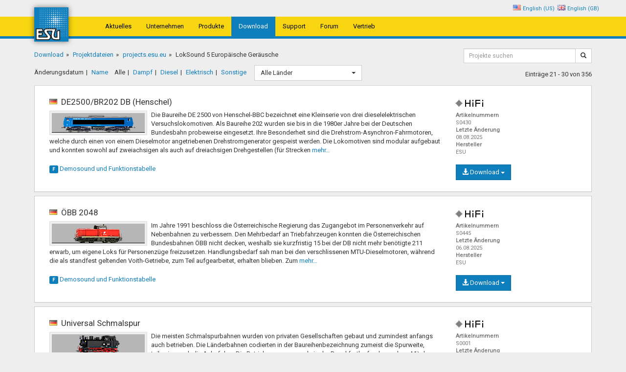

--- FILE ---
content_type: text/html; charset=utf-8
request_url: https://projects.esu.eu/projectoverviews/7?page=3&count=10&order=date&type=all&cat=7
body_size: 13422
content:
<!DOCTYPE html><html><head><meta charset=utf-8><meta name=viewport content="width=device-width"><link rel=icon href=/images/favicon.ico><title>LokSound 5 Europ&#xE4;ische Ger&#xE4;usche - ESU</title><link rel=stylesheet href="/css/site.min.css?v=yS373elOjk2M1Ymscs7d4WudbWGAvTJaAxy8y11NLmA"><link rel=stylesheet href=https://cdnjs.cloudflare.com/ajax/libs/bootstrap-select/1.10.0/css/bootstrap-select.min.css><meta name=x-stylesheet-fallback-test content="" class=bootstrap-select><script>!function(a,b,c,d){var e,f=document,g=f.getElementsByTagName("SCRIPT"),h=g[g.length-1].previousElementSibling,i=f.defaultView&&f.defaultView.getComputedStyle?f.defaultView.getComputedStyle(h):h.currentStyle;if(i&&i[a]!==b)for(e=0;e<c.length;e++)f.write('<link href="'+c[e]+'" '+d+"/>")}("width","220px",["/lib/bootstrap-select/css/bootstrap-select.min.css"],"rel=\u0022stylesheet\u0022 ");</script><link rel=stylesheet href="/lib/flag-sprites/css/flag-sprites.min.css?v=9LubdeoY4juJ2kfienywp1I9KO7Wgd6LdJeZ-Ca1FL4"></head><body><div class="container select-language"><ul><li><span class="flag flag-us"></span><a href="/home/setlanguage/en-us?url=%2Fprojectoverviews%2F7%3Fpage%3D3%26count%3D10%26order%3Ddate%26type%3Dall%26cat%3D7">English (US)</a></li><li><span class="flag flag-gb"></span><a href="/home/setlanguage/en-gb?url=%2Fprojectoverviews%2F7%3Fpage%3D3%26count%3D10%26order%3Ddate%26type%3Dall%26cat%3D7">English (GB)</a></li></ul></div><nav class="navbar navbar-default"><div class=container><div class=navbar-header><button class="navbar-toggle collapsed" data-toggle=collapse data-target=#esu-main-nav aria-expanded=false> <span class=sr-only>Navigation umschalten</span> <span class="glyphicon glyphicon-menu-hamburger"></span> </button> <a class=navbar-brand href=http://www.esu.eu><img src="/images/esu.svg?v=dc3CSo3J3wYMNl4LlJK0hWiPtayg4jJWO_VNkHwqkX4"></a></div><div class="collapse navbar-collapse" id=esu-main-nav><ul class="nav navbar-nav"><li><a href=http://www.esu.eu/aktuelles>Aktuelles</a></li><li><a href="http://www.esu.eu/unternehmen/">Unternehmen</a></li><li><a href="http://www.esu.eu/produkte/">Produkte</a></li><li class=active><a href="http://www.esu.eu/downloads/">Download</a></li><li><a href="http://www.esu.eu/support/">Support</a></li><li><a href="http://www.esu.eu/forum/forenuebersicht/">Forum</a></li><li><a href="http://www.esu.eu/vertrieb/">Vertrieb</a></li></ul></div></div></nav><div class=container><div class=row><div class=col-xs-9><ol class=breadcrumb><li><a href="http://www.esu.eu/download/">Download</a></li><li><a href="http://www.esu.eu/download/geraeuschdateien/">Projektdateien</a></li><li><a href="/">projects.esu.eu</a></li><li class=active>LokSound 5 Europ&#xE4;ische Ger&#xE4;usche</li></ol></div><div class="col-xs-12 col-sm-3"><div class=form><form id=search-bar role=search method=get action=/projectoverviews/search><div class=input-group><input type=hidden name=cat value=7> <input type=hidden name=type value=all><div class="form-group form-group-sm"><input id=search-input type=text class=form-control placeholder="Projekte suchen" name=q required></div><span class=input-group-btn> <button id=search-button class="btn btn-sm btn-default" type=submit><span class="glyphicon glyphicon-search"></span></button> </span></div></form></div></div></div><div class=row><div class="col-sm-9 result-filter"><ul><li class=active><a href="/projectoverviews/7?order=date&amp;type=all">Änderungsdatum</a></li><li><a href="/projectoverviews/7?order=name&amp;type=all">Name</a></li></ul><ul><li class=active><a href="/projectoverviews/7?type=all&amp;order=date">Alle</a></li><li><a href="/projectoverviews/7?type=steam&amp;order=date">Dampf</a></li><li><a href="/projectoverviews/7?type=diesel&amp;order=date">Diesel</a></li><li><a href="/projectoverviews/7?type=electric&amp;order=date">Elektrisch</a></li><li><a href="/projectoverviews/7?type=misc&amp;order=date">Sonstige</a></li></ul><form method=get><input type=hidden name=type value=all> <input type=hidden name=order value=date> <select name=country class=selectpicker data-live-search=true data-icon-base=flag onchange=this.form.submit()><option value=all>Alle Länder</option><option data-icon=" flag-be" value=be>Belgien</option><option data-icon=" flag-cz" value=cz>Czechia</option><option data-icon=" flag-dk" value=dk>D&#xE4;nemark</option><option data-icon=" flag-de" value=de>Deutschland</option><option data-icon=" flag-fr" value=fr>Frankreich</option><option data-icon=" flag-gb" value=gb>Gro&#xDF;britannien</option><option data-icon=" flag-it" value=it>Italien</option><option data-icon=" flag-nl" value=nl>Niederlande</option><option data-icon=" flag-no" value=no>Norwegen</option><option data-icon=" flag-at" value=at>&#xD6;sterreich</option><option data-icon=" flag-pl" value=pl>Polen</option><option data-icon=" flag-pt" value=pt>Portugal</option><option data-icon=" flag-ru" value=ru>Russische F&#xF6;deration</option><option data-icon=" flag-se" value=se>Schweden</option><option data-icon=" flag-ch" value=ch>Schweiz</option><option data-icon=" flag-es" value=es>Spanien</option><option data-icon=" flag-hu" value=hu>Ungarn</option></select></form></div><div class=col-sm-3><div class=pull-right style=margin-top:10px>Einträge 21 - 30 von 356</div></div></div><div class="panel panel-highlight"><div class=panel-body id=S0430><div class=col-sm-9><h4><span class="flag flag-de"></span> DE2500/BR202 DB (Henschel) <span class="visible-xs decoder-tags-xs"> <small> <img src=/images/logo_hifi.png class=hifi-quality-img> <span class="label label-gauge invisible">H0</span> <span class="label label-gauge hide">N</span> <span class="label label-gauge hide">XL</span> <span class="label label-gauge hide">L</span> <span class="label label-gauge hide">M4</span> </small> </span></h4><ul class="metadata visible-xs"><li><b>Artikelnummern:</b>S0430</li><li><b>Letzte Änderung:</b> 08.08.2025</li><li><b>Hersteller:</b> ESU</li></ul><a data-toggle=collapse href=#info-S0430><img class="loco-image img-thumbnail" src=images/a1f0257f0f7a5969d030715c40e359a5823a05caa19dce535d21aa9e14339d2d.bmp></a><p class=loco-description>Die Baureihe DE 2500 von Henschel-BBC bezeichnet eine Kleinserie von drei dieselelektrischen Versuchslokomotiven. Als Baureihe 202 wurden sie bis in die 1980er Jahre bei der Deutschen Bundesbahn probeweise eingesetzt. Ihre Besonderheit sind die Drehstrom-Asynchron-Fahrmotoren, welche durch einen von einem Dieselmotor angetriebenen Drehstromgenerator gespeist werden. Die Lokomotiven sind modular aufgebaut und konnten sowohl auf zweiachsigen als auch auf dreiachsigen Drehgestellen (f&#xFC;r Strecken <span class=esu-hidden-text style=display:none> mit geringerer zul&#xE4;ssiger Achslast) eingesetzt werden. <a class="hide-desc dropup">Beschreibung ausblenden</a> </span> <a class=show-desc> mehr&hellip;</a></p></div><div class="col-sm-3 hidden-xs"><h4><small> <img src=/images/logo_hifi.png class=hifi-quality-img> <span class="label label-gauge invisible">H0</span> <span class="label label-gauge hide">N</span> <span class="label label-gauge hide">XL</span> <span class="label label-gauge hide">L</span> <span class="label label-gauge hide">M4</span> </small></h4><dl class=metadata><dt>Artikelnummern</dt><dd>S0430</dd><dt>Letzte Änderung</dt><dd>08.08.2025</dd><dt>Hersteller</dt><dd>ESU</dd></dl></div><div class=clearfix></div><div class=download-dropdown><div class=btn-group><button type=button class="btn btn btn-primary dropdown-toggle" data-toggle=dropdown aria-haspopup=true aria-expanded=false><span class="glyphicon glyphicon-download-alt"></span> Download <span class=caret></span></button><ul class=dropdown-menu><li><a href=# data-toggle=modal data-target=#license-dialog data-url=/download/S0430> S0430 - LokSound 5 </a></li></ul></div></div><div class=toggle-function><a data-toggle=collapse href=#info-S0430> <span class="label label-primary">F</span> Demosound und <span class=text> Funktionstabelle</span> </a></div><div class=clearfix></div><div class="collapse esu-lazy-load" id=info-S0430 data-url=/projectoverviews/information/S0430></div></div></div><div class="panel panel-highlight"><div class=panel-body id=S0445><div class=col-sm-9><h4><span class="flag flag-de"></span> &#xD6;BB 2048 <span class="visible-xs decoder-tags-xs"> <small> <img src=/images/logo_hifi.png class=hifi-quality-img> <span class="label label-gauge invisible">H0</span> <span class="label label-gauge hide">N</span> <span class="label label-gauge hide">XL</span> <span class="label label-gauge hide">L</span> <span class="label label-gauge hide">M4</span> </small> </span></h4><ul class="metadata visible-xs"><li><b>Artikelnummern:</b>S0445</li><li><b>Letzte Änderung:</b> 06.08.2025</li><li><b>Hersteller:</b> ESU</li></ul><a data-toggle=collapse href=#info-S0445><img class="loco-image img-thumbnail" src=images/fe20732d6ae06a449db9ae7b0fa17741b1ea23c046125b858312d6230b40bc50.bmp></a><p class=loco-description>Im Jahre 1991 beschloss die &#xD6;sterreichische Regierung das Zugangebot im Personenverkehr auf Nebenbahnen zu verbessern. Den Mehrbedarf an Triebfahrzeugen konnten die &#xD6;sterreichischen Bundesbahnen &#xD6;BB nicht decken, weshalb sie kurzfristig 15 bei der DB nicht mehr ben&#xF6;tigte 211 erwarb, um eigene Loks f&#xFC;r Personenz&#xFC;ge freizusetzen. Handlungsbedarf sah man bei den verschlissenen MTU-Dieselmotoren, w&#xE4;hrend die als standfest geltenden Voith-Getriebe, zum Teil aufgearbeitet, erhalten blieben. Zum <span class=esu-hidden-text style=display:none> Einsatz kamen 1425 PS starke 12-Zylinder-Caterpillar-Motoren des Typs 3512 DI-TA. Die H&#xF6;chstgeschwindigkeit von 100 km/h war f&#xFC;r die im G&#xFC;terverkehr eingesetzten 2048 v&#xF6;llig ausreichend und sogar hauptbahntauglich. Bis 1993 folgten 19 weitere 211 und man reihte die ex-DB-Loks als BR 2048 ein. Die Maschinen &#xFC;bertrafen die Erwartungen an eine so betagte Konstruktion und galten beim Personal als beliebt. Erst mit der Anlieferung neuer 2070 ab 2004 konnten die &#xD6;BB auf die Dienste der 2048 verzichten und verkauften sie weiter. <br> <br> F2 &amp; F9 Auswahl Signalh&#xF6;rner (Signalhorn #1 = CV 169 Wert 0 / Signalhorn #2 = CV 169 Wert 1) <a class="hide-desc dropup">Beschreibung ausblenden</a> </span> <a class=show-desc> mehr&hellip;</a></p></div><div class="col-sm-3 hidden-xs"><h4><small> <img src=/images/logo_hifi.png class=hifi-quality-img> <span class="label label-gauge invisible">H0</span> <span class="label label-gauge hide">N</span> <span class="label label-gauge hide">XL</span> <span class="label label-gauge hide">L</span> <span class="label label-gauge hide">M4</span> </small></h4><dl class=metadata><dt>Artikelnummern</dt><dd>S0445</dd><dt>Letzte Änderung</dt><dd>06.08.2025</dd><dt>Hersteller</dt><dd>ESU</dd></dl></div><div class=clearfix></div><div class=download-dropdown><div class=btn-group><button type=button class="btn btn btn-primary dropdown-toggle" data-toggle=dropdown aria-haspopup=true aria-expanded=false><span class="glyphicon glyphicon-download-alt"></span> Download <span class=caret></span></button><ul class=dropdown-menu><li><a href=# data-toggle=modal data-target=#license-dialog data-url=/download/S0445> S0445 - LokSound 5 </a></li></ul></div></div><div class=toggle-function><a data-toggle=collapse href=#info-S0445> <span class="label label-primary">F</span> Demosound und <span class=text> Funktionstabelle</span> </a></div><div class=clearfix></div><div class="collapse esu-lazy-load" id=info-S0445 data-url=/projectoverviews/information/S0445></div></div></div><div class="panel panel-highlight"><div class=panel-body id=S0001><div class=col-sm-9><h4><span class="flag flag-de"></span> Universal Schmalspur <span class="visible-xs decoder-tags-xs"> <small> <img src=/images/logo_hifi.png class=hifi-quality-img> <span class="label label-gauge invisible">H0</span> <span class="label label-gauge hide">N</span> <span class="label label-gauge hide">XL</span> <span class="label label-gauge hide">L</span> <span class="label label-gauge hide">M4</span> </small> </span></h4><ul class="metadata visible-xs"><li><b>Artikelnummern:</b>S0001</li><li><b>Letzte Änderung:</b> 06.08.2025</li><li><b>Hersteller:</b> ESU</li></ul><a data-toggle=collapse href=#info-S0001><img class="loco-image img-thumbnail" src=images/478e29f4caf928b4e399f7c77589d5e380bc5af428a6a68afae5926c6b6fbbec.bmp></a><p class=loco-description>Die meisten Schmalspurbahnen wurden von privaten Gesellschaften gebaut und zumindest anfangs auch betrieben. Die L&#xE4;nderbahnen codierten in der Baureihenbezeichnung zumeist die Spurweite, teilweise auch die Achsfolge. Die Betriebsnummer wurde in der Regel fortlaufend vergeben. Mit der Integration vieler Bahnen in die Deutsche Reichsbahn-Gesellschaft DRG ging man dazu &#xFC;ber, die aus Buchstaben und Zahlen bestehenden Baureihenbezeichnungen (z.B. Tssd, IV k oder Gts 2x 3/3) zu vereinheitlichen und <span class=esu-hidden-text style=display:none> nur noch Nummern zu verwenden. Einheitliche Stammnummer f&#xFC;r alle Schmalspur-Loks war die 99. Die meisten der bis 1914 gebauten Loks waren Na&#xDF;dampfloks, ebenso die mit zwei Triebwerken ausgef&#xFC;hrten Mallet- oder Meyer-Loks. Sp&#xE4;ter gebaute und alle Loks mit mehr als drei gekuppelten Achsen wurden mit Hei&#xDF;dampftechnik ausgestattet. Bei den Bremsbauarten kamen die auf Normalspurbahnen bew&#xE4;hrten Druckluftbremsanlagen der Typen Westinghouse und Knorr, die Saugluft-/Vakuum-Bremse, die jeweils eine Luftpumpe zum Aufbau von &#xDC;ber- oder Unterdruck ben&#xF6;tigen oder eine Heberlein-Seilzugbremse zum Einbau. Letztere war eine rein mechanische, &#xFC;ber eine Haspel bediente Bremse ohne Luftpumpe, die ausschlie&#xDF;lich auf den Zug wirkte. Die Lok wurde per Druckluftbremse, oder per Handbremse unabh&#xE4;ngig verz&#xF6;gert. Die Luftpumpen entsprachen dabei von Normalspurloks der jeweiligen Zeit gel&#xE4;ufigen Bauarten. Die meisten Loks erhielten eine oder zwei Dampfstrahlpumpen, die entweder saugend, oder nicht saugend arbeiteten. Die Dampfpfeifen sah man ebenfalls den bei Normalspurloks, ebenso die Glocken, die zumeist als Dampfl&#xE4;utewerk Bauart Latowski, oder im Falle der Loks der Einheitsloktypen als Druckluftl&#xE4;utewerk der Bauart Knorr zum Einbau kamen. Loks mit elektrischer Beleuchtung erhielten einen Dampfturbogenerator. <br> <br> Mit F2 und CV163 Wert = 0,1 oder 2, kann zwischen drei Pfeifen umgeschaltet werden. <br> <br> Mit F3 und CV162 Wert = 0 oder 1, k&#xF6;nnen zwei verschiedene Glocken ausgew&#xE4;hlt werden. <br> <br> Mit F14 / F18 / F19 und CV168 Wert = 0,1 oder 2, kann man zwischen drei unterschiedlichen Dialogen und Ansagen umschalten. <br> <br> Mit F20 und CV166 Wert = 0 oder 1, kann zwischen zwei Injektoren umgeschaltet werden. <br> <br> Mit F23 und CV167 Wert = 0 oder 1, kann der Turbogenerator entweder eingeschaltet oder abgeschaltet werden. <br> <br> Mit F24 und CV165 Wert = 0,1 oder 2, k&#xF6;nnen verschiedene Luftpumpen ausgew&#xE4;hlt werden. <a class="hide-desc dropup">Beschreibung ausblenden</a> </span> <a class=show-desc> mehr&hellip;</a></p></div><div class="col-sm-3 hidden-xs"><h4><small> <img src=/images/logo_hifi.png class=hifi-quality-img> <span class="label label-gauge invisible">H0</span> <span class="label label-gauge hide">N</span> <span class="label label-gauge hide">XL</span> <span class="label label-gauge hide">L</span> <span class="label label-gauge hide">M4</span> </small></h4><dl class=metadata><dt>Artikelnummern</dt><dd>S0001</dd><dt>Letzte Änderung</dt><dd>06.08.2025</dd><dt>Hersteller</dt><dd>ESU</dd></dl></div><div class=clearfix></div><div class=download-dropdown><div class=btn-group><button type=button class="btn btn btn-primary dropdown-toggle" data-toggle=dropdown aria-haspopup=true aria-expanded=false><span class="glyphicon glyphicon-download-alt"></span> Download <span class=caret></span></button><ul class=dropdown-menu><li><a href=# data-toggle=modal data-target=#license-dialog data-url=/download/S0001> S0001 - LokSound 5 </a></li></ul></div></div><div class=toggle-function><a data-toggle=collapse href=#info-S0001> <span class="label label-primary">F</span> Demosound und <span class=text> Funktionstabelle</span> </a></div><div class=clearfix></div><div class="collapse esu-lazy-load" id=info-S0001 data-url=/projectoverviews/information/S0001></div></div></div><div class="panel panel-highlight"><div class=panel-body id=S0262><div class=col-sm-9><h4><span class="flag flag-de"></span> BR219 / V169 <span class="visible-xs decoder-tags-xs"> <small> <img src=/images/logo_hifi.png class=hifi-quality-img> <span class="label label-gauge invisible">H0</span> <span class="label label-gauge hide">N</span> <span class="label label-gauge hide">XL</span> <span class="label label-gauge hide">L</span> <span class="label label-gauge hide">M4</span> </small> </span></h4><ul class="metadata visible-xs"><li><b>Artikelnummern:</b>S0262</li><li><b>Letzte Änderung:</b> 29.07.2025</li><li><b>Hersteller:</b> ESU</li></ul><a data-toggle=collapse href=#info-S0262><img class="loco-image img-thumbnail" src=images/563f446f8d27812ccda7c6e0d1b4f8dbe9dc0b1524dbd004f31259085fde086e.bmp></a><p class=loco-description>Noch w&#xE4;hrend der laufenden Produktion der Diesellokbaureihe 216 dachte die DB &#xFC;ber leistungsgesteigerte Varianten nach. Ziel war es, schwere Schnellz&#xFC;ge auf nicht elektrifizierten Hauptstrecken zu bef&#xF6;rdern. So orderte die DB 1965 bei Kl&#xF6;ckner-Humboldt-Deutz (KHD) die vierachsige V169 001. Die unverkennbar aus der V160 entwickelte Lok besa&#xDF; auch deren Antriebstechnik, die allerdings dank einer General-Electric-Hubschrauberturbine des Typs T 58 auf eine Gesamtleistung von 3200 PS kam. Von diesen <span class=esu-hidden-text style=display:none> entfielen 1050 PS auf die Gasturbine. Die Turbine schaltete sich automatisch zu, sobald der Lokf&#xFC;hrer in die hinter der Fahrstufe 15 liegende &#x201E;Booster&#x201C;-Stellung schaltete. Die Bremsanlage lie&#xDF; nur eine H&#xF6;chstgeschwindigkeit von 130 km/h zu. 1974 baute man die Turbine aus und setzte die Lok fortan in Dienstpl&#xE4;nen der BR 216 ein. <a class="hide-desc dropup">Beschreibung ausblenden</a> </span> <a class=show-desc> mehr&hellip;</a></p></div><div class="col-sm-3 hidden-xs"><h4><small> <img src=/images/logo_hifi.png class=hifi-quality-img> <span class="label label-gauge invisible">H0</span> <span class="label label-gauge hide">N</span> <span class="label label-gauge hide">XL</span> <span class="label label-gauge hide">L</span> <span class="label label-gauge hide">M4</span> </small></h4><dl class=metadata><dt>Artikelnummern</dt><dd>S0262</dd><dt>Letzte Änderung</dt><dd>29.07.2025</dd><dt>Hersteller</dt><dd>ESU</dd></dl></div><div class=clearfix></div><div class=download-dropdown><div class=btn-group><button type=button class="btn btn btn-primary dropdown-toggle" data-toggle=dropdown aria-haspopup=true aria-expanded=false><span class="glyphicon glyphicon-download-alt"></span> Download <span class=caret></span></button><ul class=dropdown-menu><li><a href=# data-toggle=modal data-target=#license-dialog data-url=/download/S0262> S0262 - LokSound 5 </a></li></ul></div></div><div class=toggle-function><a data-toggle=collapse href=#info-S0262> <span class="label label-primary">F</span> Demosound und <span class=text> Funktionstabelle</span> </a></div><div class=clearfix></div><div class="collapse esu-lazy-load" id=info-S0262 data-url=/projectoverviews/information/S0262></div></div></div><div class="panel panel-highlight"><div class=panel-body id=S0263><div class=col-sm-9><h4><span class="flag flag-de"></span> BR210 <span class="visible-xs decoder-tags-xs"> <small> <img src=/images/logo_hifi.png class=hifi-quality-img> <span class="label label-gauge invisible">H0</span> <span class="label label-gauge hide">N</span> <span class="label label-gauge hide">XL</span> <span class="label label-gauge hide">L</span> <span class="label label-gauge hide">M4</span> </small> </span></h4><ul class="metadata visible-xs"><li><b>Artikelnummern:</b>S0263</li><li><b>Letzte Änderung:</b> 29.07.2025</li><li><b>Hersteller:</b> ESU</li></ul><a data-toggle=collapse href=#info-S0263><img class="loco-image img-thumbnail" src=images/723446c0d07aba9977cf622f43288406727338682bc25a9140f2560f9923c250.bmp></a><p class=loco-description>Noch w&#xE4;hrend der laufenden Produktion der Diesellokbaureihe 216 dachte die DB &#xFC;ber leistungsgesteigerte Varianten nach. Ziel war es, schwere Schnellz&#xFC;ge auf nicht elektrifizierten Hauptstrecken zu bef&#xF6;rdern. Nachdem die mit zus&#xE4;tzlicher Gasturbine ausgestattete V169 001 (sp&#xE4;ter 219 001) ausgiebig getestet war, entschied man, in die 210 statt, des 1900 PS starken Hauptdieselmotors, den mittlerweile serienreifen MTU MA 12 V 956 TB 10 mit 2500 PS einzubauen. Die manuell zuzuschaltende Gasturbine <span class=esu-hidden-text style=display:none> war die von KHD in Lizenz hergestellte T 53-L 13 von Avco Lycoming. Die 1970 in acht Exemplaren gebauten Loks erreichten eine H&#xF6;chstgeschwindigkeit von 160 km/h. Nach einem schweren Turbinenschaden im M&#xE4;rz 1978 schaltete man vorsorglich die Gasturbinen ab und baute sie im Jahr darauf aus. Als Baureihe 218.9 versahen die Loks weiter ihren Dienst. 1996 kehrte die Baureihenbezeichnung 210 zur&#xFC;ck, als die DB f&#xFC;r den Inter-City-Verkehr zwischen Hamburg und Berlin zw&#xF6;lf 218 der vierten Lieferserie f&#xFC;r eine H&#xF6;chstgeschwindigkeit von 160 km/h ert&#xFC;chtigte. <a class="hide-desc dropup">Beschreibung ausblenden</a> </span> <a class=show-desc> mehr&hellip;</a></p></div><div class="col-sm-3 hidden-xs"><h4><small> <img src=/images/logo_hifi.png class=hifi-quality-img> <span class="label label-gauge invisible">H0</span> <span class="label label-gauge hide">N</span> <span class="label label-gauge hide">XL</span> <span class="label label-gauge hide">L</span> <span class="label label-gauge hide">M4</span> </small></h4><dl class=metadata><dt>Artikelnummern</dt><dd>S0263</dd><dt>Letzte Änderung</dt><dd>29.07.2025</dd><dt>Hersteller</dt><dd>ESU</dd></dl></div><div class=clearfix></div><div class=download-dropdown><div class=btn-group><button type=button class="btn btn btn-primary dropdown-toggle" data-toggle=dropdown aria-haspopup=true aria-expanded=false><span class="glyphicon glyphicon-download-alt"></span> Download <span class=caret></span></button><ul class=dropdown-menu><li><a href=# data-toggle=modal data-target=#license-dialog data-url=/download/S0263> S0263 - LokSound 5 </a></li></ul></div></div><div class=toggle-function><a data-toggle=collapse href=#info-S0263> <span class="label label-primary">F</span> Demosound und <span class=text> Funktionstabelle</span> </a></div><div class=clearfix></div><div class="collapse esu-lazy-load" id=info-S0263 data-url=/projectoverviews/information/S0263></div></div></div><div class="panel panel-highlight"><div class=panel-body id=S0121><div class=col-sm-9><h4><span class="flag flag-de"></span> DB BR420 <span class="visible-xs decoder-tags-xs"> <small> <img src=/images/logo_hifi.png class=hifi-quality-img> <span class="label label-gauge invisible">H0</span> <span class="label label-gauge hide">N</span> <span class="label label-gauge hide">XL</span> <span class="label label-gauge hide">L</span> <span class="label label-gauge hide">M4</span> </small> </span></h4><ul class="metadata visible-xs"><li><b>Artikelnummern:</b>S0121</li><li><b>Letzte Änderung:</b> 25.07.2025</li><li><b>Hersteller:</b> ESU</li></ul><a data-toggle=collapse href=#info-S0121><img class="loco-image img-thumbnail" src=images/508dbc257f7be31f9b1abdcec055a31a33a6a225ef3f252510f313b72d1b9237.bmp></a><p class=loco-description>Da die dreiteiligen S-Bahn-Triebwagen der Baureihe 420 zu den olympischen Spielen 1972 in M&#xFC;nchen eingef&#xFC;hrt wurden, bezeichnet man sie oft auch als Olympia-Triebwagen. Mit der Thyristor-Anschnittsteuerung betrat die DB damals technisches Neuland. Da die Leistung von 2400 kW auf alle zw&#xF6;lf Achsen &#xFC;bertragen wurde, wiesen die mit Tatzlagerantrieb ausgestatteten Dreiteiler eine sehr gute Beschleunigung auf. Den drei Prototypen folgten acht Bauserien, bei denen geringf&#xFC;gige &#xC4;nderungen einflossen. <span class=esu-hidden-text style=display:none> So wiesen die letzten beiden Bauserien Schwenkschiebet&#xFC;ren auf, w&#xE4;hrend die Vorg&#xE4;nger reine Schiebt&#xFC;ren hatten. Ob die in Bayern eingesetzten 120 km/h schnellen Triebwagen wegen ihrer Zuverl&#xE4;ssigkeit den Spitznamen &#x201E;Heilige ET&#x201C; erhielten, ist nicht &#xFC;berliefert. Das heute als Pop-Lackierung bekannte Farbschema mit Kieselgrau als Grundfarbe und den Kontrastfarben Reinrorange, Gr&#xFC;nblau oder Purpurrot auf H&#xF6;he des Fensterbandes trat erstmals an den 420 in Erscheinung. 2006 lie&#xDF; die DB zwei Triebz&#xFC;ge umfangreich modernisieren, &#xE4;u&#xDF;erlich sichtbar mit LED-Scheinwerfern und Klimaanlage &#xFC;ber den F&#xFC;hrerst&#xE4;nden. Nach mehr als 50 Jahren im harten S-Bahn-Dienst schickt die DB AG zuverl&#xE4;ssigen Dreiteiler nach und nach in den Ruhestand. <br> <br> Mit F27 und CV164 Wert = 0,1,2 oder 3, kann zwischen vier verschiedenen Schienenst&#xF6;&#xDF;en umgeschaltet werden. <a class="hide-desc dropup">Beschreibung ausblenden</a> </span> <a class=show-desc> mehr&hellip;</a></p></div><div class="col-sm-3 hidden-xs"><h4><small> <img src=/images/logo_hifi.png class=hifi-quality-img> <span class="label label-gauge invisible">H0</span> <span class="label label-gauge hide">N</span> <span class="label label-gauge hide">XL</span> <span class="label label-gauge hide">L</span> <span class="label label-gauge hide">M4</span> </small></h4><dl class=metadata><dt>Artikelnummern</dt><dd>S0121</dd><dt>Letzte Änderung</dt><dd>25.07.2025</dd><dt>Hersteller</dt><dd>ESU</dd></dl></div><div class=clearfix></div><div class=download-dropdown><div class=btn-group><button type=button class="btn btn btn-primary dropdown-toggle" data-toggle=dropdown aria-haspopup=true aria-expanded=false><span class="glyphicon glyphicon-download-alt"></span> Download <span class=caret></span></button><ul class=dropdown-menu><li><a href=# data-toggle=modal data-target=#license-dialog data-url=/download/S0121> S0121 - LokSound 5 </a></li></ul></div></div><div class=toggle-function><a data-toggle=collapse href=#info-S0121> <span class="label label-primary">F</span> Demosound und <span class=text> Funktionstabelle</span> </a></div><div class=clearfix></div><div class="collapse esu-lazy-load" id=info-S0121 data-url=/projectoverviews/information/S0121></div></div></div><div class="panel panel-highlight"><div class=panel-body id=S0429><div class=col-sm-9><h4><span class="flag flag-de"></span> 2 Zylinder L&#xE4;nderbahn <span class="visible-xs decoder-tags-xs"> <small> <img src=/images/logo_hifi.png class=hifi-quality-img> <span class="label label-gauge invisible">H0</span> <span class="label label-gauge hide">N</span> <span class="label label-gauge hide">XL</span> <span class="label label-gauge hide">L</span> <span class="label label-gauge hide">M4</span> </small> </span></h4><ul class="metadata visible-xs"><li><b>Artikelnummern:</b>S0429</li><li><b>Letzte Änderung:</b> 24.07.2025</li><li><b>Hersteller:</b> ESU</li></ul><a data-toggle=collapse href=#info-S0429><img class="loco-image img-thumbnail" src=images/fc636068560b03c1413fa387ddfe1038b368025910504a58d5d570eb78b32055.bmp></a><p class=loco-description>Zweizylinderlokomotiven galten als verglichen mit Drei- oder Vierzylinderloks einfacher zu fahrende, recht anspruchslose Konstruktionen. Mit der Verstaatlichung der zahlreichen privat finanzierten Eisenbahnen in den 1880er-Jahren In Preu&#xDF;en setzte man gerne auf solche Loks, weil sie man sie &#x201E;notfalls in einem ostpreu&#xDF;ischen Kuhstall&#x201C; reparieren konnte. Es ist also kein Wunder, weshalb die Baureihen mit Abstand den gr&#xF6;&#xDF;ten St&#xFC;ckzahlen auf Zweizylinderloks entfielen. Die zu L&#xE4;nderbahnzeiten in <span class=esu-hidden-text style=display:none> fast 5000 Exemplaren gefertigte G&#xFC;terzuglok G8.1 (BR 55.25-56) oder die mit mehr als 3300 St&#xFC;ck von den B&#xE4;ndern gerollte Personenzuglok P8 (BR 38.10-40) waren allgegenw&#xE4;rtige Beispiele f&#xFC;r langlebige Lokomotivtechnik. <br> <br> Mit F2 und CV163 = Wert 0 oder 1, kann man zwischen zwei unterschiedlichen Pfeifen umschalten. <br> <br> Mit F3 und CV161 = Wert 0 oder 1, kann wahlweise zwischen zwei Glocken umgeschaltet werden. <br> <br> Mit F14, F18 und CV168 = Wert 0 oder 1, kann man die Ansage (altert&#xFC;mlich) oder den Lokf&#xFC;hrer Dialog ausw&#xE4;hlen. <br> <br> Mit F17 und CV169 = Wert 0 oder 1, kann entweder die Dampfbremse oder die Riggenbach Gegendruckbremse ausgew&#xE4;hlt werden. <br> <br> Mit F19 und CV166 = Wert 0,1 oder 2, k&#xF6;nnen drei verschiedenen Wasserpumpen ausgew&#xE4;hlt werden. <br> <br> Mit F20 und CV162 = Wert 0,1 oder 2, k&#xF6;nnen drei verschiedene Injektoren ausgew&#xE4;hlt werden. <br> <br> Mit F23 und CV167 = Wert 0 oder 1, kann der Turbogenerator abgeschaltet oder eingeschaltet werden. <br> <br> Mit F24 und CV165 = Wert 0 oder 1, k&#xF6;nnen zwei verschiedene Luftpumpen ausgew&#xE4;hlt werden. <a class="hide-desc dropup">Beschreibung ausblenden</a> </span> <a class=show-desc> mehr&hellip;</a></p></div><div class="col-sm-3 hidden-xs"><h4><small> <img src=/images/logo_hifi.png class=hifi-quality-img> <span class="label label-gauge invisible">H0</span> <span class="label label-gauge hide">N</span> <span class="label label-gauge hide">XL</span> <span class="label label-gauge hide">L</span> <span class="label label-gauge hide">M4</span> </small></h4><dl class=metadata><dt>Artikelnummern</dt><dd>S0429</dd><dt>Letzte Änderung</dt><dd>24.07.2025</dd><dt>Hersteller</dt><dd>ESU</dd></dl></div><div class=clearfix></div><div class=download-dropdown><div class=btn-group><button type=button class="btn btn btn-primary dropdown-toggle" data-toggle=dropdown aria-haspopup=true aria-expanded=false><span class="glyphicon glyphicon-download-alt"></span> Download <span class=caret></span></button><ul class=dropdown-menu><li><a href=# data-toggle=modal data-target=#license-dialog data-url=/download/S0429> S0429 - LokSound 5 </a></li></ul></div></div><div class=toggle-function><a data-toggle=collapse href=#info-S0429> <span class="label label-primary">F</span> Demosound und <span class=text> Funktionstabelle</span> </a></div><div class=clearfix></div><div class="collapse esu-lazy-load" id=info-S0429 data-url=/projectoverviews/information/S0429></div></div></div><div class="panel panel-highlight"><div class=panel-body id=S0003><div class=col-sm-9><h4><span class="flag flag-de"></span> Universal 2 Zylinder <span class="visible-xs decoder-tags-xs"> <small> <img src=/images/logo_hifi.png class=hifi-quality-img> <span class="label label-gauge invisible">H0</span> <span class="label label-gauge hide">N</span> <span class="label label-gauge hide">XL</span> <span class="label label-gauge hide">L</span> <span class="label label-gauge hide">M4</span> </small> </span></h4><ul class="metadata visible-xs"><li><b>Artikelnummern:</b>S0003</li><li><b>Letzte Änderung:</b> 24.07.2025</li><li><b>Hersteller:</b> ESU</li></ul><a data-toggle=collapse href=#info-S0003><img class="loco-image img-thumbnail" src=images/442282366db6b1cb2f303448115d8bb042adee829835ddf9f1153f7103235d87.bmp></a><p class=loco-description>Zweizylinderlokomotiven galten als verglichen mit Drei- oder Vierzylinderloks einfacher zu fahrende, recht anspruchslose Konstruktionen. Riesige St&#xFC;ckzahlen entstanden die von den Einheits-G&#xFC;terzugbaureihe 50 und der aus ihr entwickelte Kriegslok 52, die mit mehr als 3000 beziehungsweise mehr als 6200 Exemplaren auch in fast allen Nachbarl&#xE4;ndern rollten. Kein Wunder also, dass auch die mit Abstand meistgebauten Tenderloks der Baureihen 64 (520 Exemplare) und 86 (774 Loks) Zweizylindertriebwerke <span class=esu-hidden-text style=display:none> hatten und der Einheitslokfamilie angeh&#xF6;rten. Auch in anderen L&#xE4;ndern entfielen die gr&#xF6;&#xDF;ten St&#xFC;ckzahlen meist auf Zweizylinderloks. Als Beispiele sei die in den USA aus der Light Mikado der United States Railway Administration USRA entwickelte und in mehr als 1300 Exemplaren nach Frankreich gelieferte Schlepptenderlok 141R genannt. <br> <br> Mit F3 und CV161 = Wert 0 oder 1, kann wahlweise zwischen zwei Glocken umgeschaltet werden. <br> <br> Mit F14, F18 und CV168 = Wert 0 oder 1, kann man die Ansage (altert&#xFC;mlich) oder den Lokf&#xFC;hrer Dialog ausw&#xE4;hlen. <br> <br> Mit F17 und CV169 = Wert 0 oder 1, kann entweder die Dampfbremse oder die Riggenbach Gegendruckbremse ausgew&#xE4;hlt werden. <br> <br> Mit F19 und CV166 = Wert 0,1 oder 2, k&#xF6;nnen drei verschiedenen Wasserpumpen ausgew&#xE4;hlt werden. <br> <br> Mit F20 und CV162 = Wert 0,1 oder 2, k&#xF6;nnen drei verschiedene Injektoren ausgew&#xE4;hlt werden. <br> <br> Mit F23 und CV167 = Wert 0 oder 1, kann der Turbogenerator abgeschaltet oder eingeschaltet werden. <br> <br> Mit F24 und CV165 = Wert 0 oder 1, k&#xF6;nnen zwei verschiedene Luftpumpen ausgew&#xE4;hlt werden. <a class="hide-desc dropup">Beschreibung ausblenden</a> </span> <a class=show-desc> mehr&hellip;</a></p></div><div class="col-sm-3 hidden-xs"><h4><small> <img src=/images/logo_hifi.png class=hifi-quality-img> <span class="label label-gauge invisible">H0</span> <span class="label label-gauge hide">N</span> <span class="label label-gauge hide">XL</span> <span class="label label-gauge hide">L</span> <span class="label label-gauge hide">M4</span> </small></h4><dl class=metadata><dt>Artikelnummern</dt><dd>S0003</dd><dt>Letzte Änderung</dt><dd>24.07.2025</dd><dt>Hersteller</dt><dd>ESU</dd></dl></div><div class=clearfix></div><div class=download-dropdown><div class=btn-group><button type=button class="btn btn btn-primary dropdown-toggle" data-toggle=dropdown aria-haspopup=true aria-expanded=false><span class="glyphicon glyphicon-download-alt"></span> Download <span class=caret></span></button><ul class=dropdown-menu><li><a href=# data-toggle=modal data-target=#license-dialog data-url=/download/S0003> S0003 - LokSound 5 </a></li></ul></div></div><div class=toggle-function><a data-toggle=collapse href=#info-S0003> <span class="label label-primary">F</span> Demosound und <span class=text> Funktionstabelle</span> </a></div><div class=clearfix></div><div class="collapse esu-lazy-load" id=info-S0003 data-url=/projectoverviews/information/S0003></div></div></div><div class="panel panel-highlight"><div class=panel-body id=S0059><div class=col-sm-9><h4><span class="flag flag-de"></span> BR120DR /V200DR/Taigatrommel <span class="visible-xs decoder-tags-xs"> <small> <img src=/images/logo_hifi.png class=hifi-quality-img> <span class="label label-gauge invisible">H0</span> <span class="label label-gauge hide">N</span> <span class="label label-gauge hide">XL</span> <span class="label label-gauge hide">L</span> <span class="label label-gauge hide">M4</span> </small> </span></h4><ul class="metadata visible-xs"><li><b>Artikelnummern:</b>S0059</li><li><b>Letzte Änderung:</b> 23.07.2025</li><li><b>Hersteller:</b> ESU</li></ul><a data-toggle=collapse href=#info-S0059><img class="loco-image img-thumbnail" src=images/3b2bafbdea82777859f42586fc31897abb6c204ebd1ab820d708449f68bc344d.bmp></a><p class=loco-description>F&#xFC;r den schweren G&#xFC;terzugdienst beschaffte die Deutsche Reichsbahn DR ab 1967 insgesamt 378 Exemplare der sechsachsigen Diesellok V200 (sp&#xE4;ter BR 120, ab 1990 als BR 220 bezeichnet) bei der russischen Lokomotivfabrik Lugansk. Der 14D40-Zweitakt-Dieselmotor leistete 1471 kW bei 725 U/min und erzeugte die Energie f&#xFC;r die sechs elektrischen Fahrmotoren. Die H&#xF6;chstgeschwindigkeit betrug 100 km/h. Die ersten 177 Loks lieferte das Werk noch ohne Schalld&#xE4;mpfer aus und so erhielt die robuste Russin den <span class=esu-hidden-text style=display:none> Spitznamen Taigatrommel. <br> <br> <br> Mit F1 k&#xF6;nnen unterschiedliche Startvorg&#xE4;nge gew&#xE4;hlt werden: 1x Taste dr&#xFC;cken = Warmstart / 2x Taste dr&#xFC;cken = Fehlstart / 3x Taste dr&#xFC;cken = Kaltstart. <br> <br> <br> Schwerlastbetrieb: <br> <br> F5 &#x2013; Aktiviert den Schwerlastbetrieb. Die Beschleunigung dauert nun merklich l&#xE4;nger und der Dieselmotor arbeitet h&#xE4;rter. <br> <br> <br> <br> Leerlaufbetrieb: <br> <br> F12 &#x2013; Aktiviert den Leerlaufbetrieb. Die Drehzahl des Motors geht in den Leerlauf. Dies simuliert bspw. eine Bergabfahrt oder das Rollen ohne Anh&#xE4;ngelast. <br> <br> <br> <br> Bremsfunktionen: <br> <br> F17 - Bremsfunktion 1. Lok bremst langsam bis zum Stillstand herunter mit Bremsventil Sound. <br> <br> <br> <br> Bremsger&#xE4;usch deaktivieren: <br> <br> F27 &#x2013; Deaktiviert das Bremsenquietschen beim Anhalten des Zuges. <a class="hide-desc dropup">Beschreibung ausblenden</a> </span> <a class=show-desc> mehr&hellip;</a></p></div><div class="col-sm-3 hidden-xs"><h4><small> <img src=/images/logo_hifi.png class=hifi-quality-img> <span class="label label-gauge invisible">H0</span> <span class="label label-gauge hide">N</span> <span class="label label-gauge hide">XL</span> <span class="label label-gauge hide">L</span> <span class="label label-gauge hide">M4</span> </small></h4><dl class=metadata><dt>Artikelnummern</dt><dd>S0059</dd><dt>Letzte Änderung</dt><dd>23.07.2025</dd><dt>Hersteller</dt><dd>ESU</dd></dl></div><div class=clearfix></div><div class=download-dropdown><div class=btn-group><button type=button class="btn btn btn-primary dropdown-toggle" data-toggle=dropdown aria-haspopup=true aria-expanded=false><span class="glyphicon glyphicon-download-alt"></span> Download <span class=caret></span></button><ul class=dropdown-menu><li><a href=# data-toggle=modal data-target=#license-dialog data-url=/download/S0059> S0059 - LokSound 5 </a></li></ul></div></div><div class=toggle-function><a data-toggle=collapse href=#info-S0059> <span class="label label-primary">F</span> Demosound und <span class=text> Funktionstabelle</span> </a></div><div class=clearfix></div><div class="collapse esu-lazy-load" id=info-S0059 data-url=/projectoverviews/information/S0059></div></div></div><div class="panel panel-highlight"><div class=panel-body id=S0002><div class=col-sm-9><h4><span class="flag flag-de"></span> Universal 3 Zylinder <span class="visible-xs decoder-tags-xs"> <small> <img src=/images/logo_hifi.png class=hifi-quality-img> <span class="label label-gauge invisible">H0</span> <span class="label label-gauge hide">N</span> <span class="label label-gauge hide">XL</span> <span class="label label-gauge hide">L</span> <span class="label label-gauge hide">M4</span> </small> </span></h4><ul class="metadata visible-xs"><li><b>Artikelnummern:</b>S0002</li><li><b>Letzte Änderung:</b> 22.07.2025</li><li><b>Hersteller:</b> ESU</li></ul><a data-toggle=collapse href=#info-S0002><img class="loco-image img-thumbnail" src=images/cf9f3074a12d653119c65963646224b32d455e56a14ece7167e4c8eb20241540.bmp></a><p class=loco-description>Die erste in gr&#xF6;&#xDF;erer St&#xFC;ckzahl gebaute Deutsche Dreizylinder-Dampflok war 1914 die preu&#xDF;ische S10.2 (BR 17). Als Gr&#xFC;nde wurden unter anderen das gegen&#xFC;ber der Vierzylinderlok S10.1 geringere Gewicht und das g&#xFC;nstige Anfahrverhalten genannt. Letzteres spielte auch bei der Wahl eines Dreizylinder-Triebwerkes f&#xFC;r die preu&#xDF;ischen Personenzuglok P10 (BR 39) und die G&#xFC;terzuglok G12 (BR 58) eine Rolle. Als Nachteil gegen&#xFC;ber den Zweizylinderloks galt die wegen des innen liegenden dritten Zylinders <span class=esu-hidden-text style=display:none> schwierigere Wartung. Die mit Abstand meisten Loks mit diesem Antrieb entstanden aber von der Einheits-G&#xFC;terzuglok der Baureihe 44, der Werkleiter von DB-Ausbesserungswerken bei perfekter Einstellung des Triebwerks eine ausgezeichnete Laufg&#xFC;te sogar weit jenseits der zul&#xE4;ssigen H&#xF6;chstgeschwindigkeit von 80 km/h bescheinigten. Die schnellste Dreizylinderlok waren die f&#xFC;r 140 km/h zugelassenen 01.10. Beide Baureihen begeisterten mit ihrem r&#xF6;hrenden Sound und z&#xE4;hlten Mitte der 1970er-Jahre zu den letzten regelm&#xE4;&#xDF;ig eingesetzten Dampfloks der DB. Bei der DR fuhren die unverzichtbaren 44 sogar noch l&#xE4;nger, die 58 und die mit Neubaukessel ausgestatteten 58.30 &#xFC;berlebten ihre West-Verwandten gar um mehr als 10 Jahre. Die meisten der nicht in Deutschland verbliebenen 44 fuhren mit 67 Exemplaren als Ty4 in Polen, 14 Exemplare rollten als 150X in Frankreich. In weniger Exemplaren baute man die f&#xFC;r schnell fahrende schwere G&#xFC;terz&#xFC;ge entwickelte 45 und die Schnellfahrlok 05. <br> <br> Mit F3 und CV161 = Wert 0 oder 1, kann wahlweise zwischen einem Kurzpfiff oder einer Glocke umgeschaltet werden. <br> <br> Mit F4 und CV166 = Wert 0, 1 oder 2, kann man zwischen Kohle schaufeln, Stoker oder &#xD6;lbrenner umschalten. <br> <br> Mit F8, F14, F18 und CV169 = Wert 0 oder 1, kann man den Lokf&#xFC;hrer Dialog oder die Ansage (altert&#xFC;mlich) ausw&#xE4;hlen. <br> <br> Mit F17 und CV163 = Wert 0 oder 1, kann entweder die Dampfbremse oder die Riggenbach Gegendruckbremse ausgew&#xE4;hlt werden. <br> <br> Mit F19 und CV168 = Wert 0,1 oder 2, k&#xF6;nnen drei verschiedenen Wasserpumpen ausgew&#xE4;hlt werden. <br> <br> Mit F20 und CV162 = Wert 0,1 oder 2, k&#xF6;nnen verschiedene Injektoren ausgew&#xE4;hlt werden. <br> <br> Mit F23 und CV167 = Wert 0 oder 1, kann der Turbogenerator abgeschaltet oder eingeschaltet werden. <br> <br> Mit F24 und CV165 = Wert 0 oder 1, k&#xF6;nnen zwei verschiedene Luftpumpen ausgew&#xE4;hlt werden. <br> <a class="hide-desc dropup">Beschreibung ausblenden</a> </span> <a class=show-desc> mehr&hellip;</a></p></div><div class="col-sm-3 hidden-xs"><h4><small> <img src=/images/logo_hifi.png class=hifi-quality-img> <span class="label label-gauge invisible">H0</span> <span class="label label-gauge hide">N</span> <span class="label label-gauge hide">XL</span> <span class="label label-gauge hide">L</span> <span class="label label-gauge hide">M4</span> </small></h4><dl class=metadata><dt>Artikelnummern</dt><dd>S0002</dd><dt>Letzte Änderung</dt><dd>22.07.2025</dd><dt>Hersteller</dt><dd>ESU</dd></dl></div><div class=clearfix></div><div class=download-dropdown><div class=btn-group><button type=button class="btn btn btn-primary dropdown-toggle" data-toggle=dropdown aria-haspopup=true aria-expanded=false><span class="glyphicon glyphicon-download-alt"></span> Download <span class=caret></span></button><ul class=dropdown-menu><li><a href=# data-toggle=modal data-target=#license-dialog data-url=/download/S0002> S0002 - LokSound 5 </a></li></ul></div></div><div class=toggle-function><a data-toggle=collapse href=#info-S0002> <span class="label label-primary">F</span> Demosound und <span class=text> Funktionstabelle</span> </a></div><div class=clearfix></div><div class="collapse esu-lazy-load" id=info-S0002 data-url=/projectoverviews/information/S0002></div></div></div><nav style=text-align:center><ul class="pagination pagination-sm"><li><a aria-label=Zurück href="/projectoverviews/7?page=2&amp;order=date&amp;count=10&amp;type=all&amp;cat=7">&lt;</a></li><li><a aria-label=1 href="/projectoverviews/7?page=1&amp;count=10&amp;order=date&amp;type=all&amp;cat=7">1</a></li><li><a aria-label=2 href="/projectoverviews/7?page=2&amp;count=10&amp;order=date&amp;type=all&amp;cat=7">2</a></li><li class=active><a aria-label=3 href="/projectoverviews/7?page=3&amp;count=10&amp;order=date&amp;type=all&amp;cat=7">3</a></li><li><a aria-label=4 href="/projectoverviews/7?page=4&amp;count=10&amp;order=date&amp;type=all&amp;cat=7">4</a></li><li><a aria-label=5 href="/projectoverviews/7?page=5&amp;count=10&amp;order=date&amp;type=all&amp;cat=7">5</a></li><li><a aria-label=6 href="/projectoverviews/7?page=6&amp;count=10&amp;order=date&amp;type=all&amp;cat=7">6</a></li><li><a aria-label=7 href="/projectoverviews/7?page=7&amp;count=10&amp;order=date&amp;type=all&amp;cat=7">7</a></li><li><a aria-label=8 href="/projectoverviews/7?page=8&amp;count=10&amp;order=date&amp;type=all&amp;cat=7">8</a></li><li><a aria-label=9 href="/projectoverviews/7?page=9&amp;count=10&amp;order=date&amp;type=all&amp;cat=7">9</a></li><li><a aria-label=10 href="/projectoverviews/7?page=10&amp;count=10&amp;order=date&amp;type=all&amp;cat=7">10</a></li><li><a aria-label=Weiter href="/projectoverviews/7?page=4&amp;count=10&amp;order=date&amp;type=all&amp;cat=7">&gt;</a></li></ul></nav><div class="modal fade" tabindex=-1 role=dialog id=license-dialog><div class="modal-dialog modal-lg"><div class=modal-content><div class=modal-header><button type=button class=close data-dismiss=modal aria-label=Close><span aria-hidden=true>&times;</span></button><h4 class=modal-title>Lizenzvereinbarung</h4></div><div class=modal-body><div class=disclaimer-text>Diese Lizenzvereinbarung ("die Lizenz") ist eine rechtlich bindende Vereinbarung zwischen Ihnen und ESU GmbH ("ESU"). Sie bezieht sich auf Audioaufnahmen ("Audioaufnahmen") und Software, die auf dieser Internetseite heruntergeladen werden können ("Inhalt"), sowie auf andere Inhalte wie Bilder und Dokumente, die sich im Besitz von ESU oder Dritten befinden. Mit dem Herunterladen oder der Nutzung des Inhalts akzeptieren Sie diese Lizenzvereinbarung. Wenn Sie dieser Lizenzvereinbarung nicht zustimmen, haben Sie keinerlei Rechte am Inhalt und müssen umgehend sämtliche bereits heruntergeladenen Teile des Inhalts löschen.<h5>1. Lizenzgewährung</h5>1.1 ESU gewährt Ihnen das nicht übertragbare, eingeschränkte, nicht exklusive Recht, den Inhalt ausschließlich für Ihren persönlichen Gebrauch zu nutzen. Es ist Ihnen gestattet, den Inhalt in einen RAM Speicher zu laden oder auf einer Festplatte oder einem anderen Speichermedium in einem Computer, Hardwareprodukt oder mobilen Gerät in Ihrem Besitz oder unter Ihrer Kontrolle zu installieren. Im Rahmen der Installation dürfen Sie eine (1) Kopie des Inhalts auf Ihrem Computer speichern. In diesem Fall müssen Sie alle Urheberrechts- und Eigentumsnachweise bei der Kopie belassen und sicherstellen, dass die Kopie zusammen mit dem Original in Ihrem Besitz verbleibt.<br> 1.2 Durch die Benutzung des Inhalts erlangen Sie keinerlei Eigentumsrecht, Urheberrecht oder andere Recht am Inhalt. Der Inhalt ist lizenziert, nicht verkauft.<br> 1.3 Sie sind berechtigt, die Audioaufnahmen zu benutzen, zu modifizieren und mit Audioaufnahmen Dritter zu kombinieren. Solchermaßen von Ihnen erstellte Audioaufnahmen dürfen Sie an Dritte weitergeben, falls Sie folgende Bedingungen erfüllen: (i) Die Audioaufnahmen wurden von Ihnen insoweit neu gemischt, dass sie eine neues, originales Werk darstellen; (ii) Individuelle ESU Audioaufnahmen werden nicht separat benutzt; (iii) Die Audioaufnahmen oder Teile daraus werden nicht benutzt, um Audiobibliotheken zur Benutzung durch Dritte oder zur Verteilung an Dritte zu erstellen.<br><h5>2. Verbotene Nutzung</h5>Weder Sie noch Dritte nach Ihrer Anweisung dürfen:<br> 2.1 den Inhalt oder Teile davon für jegliche öffentliche Präsentation, Liveübertragung oder zeitlich verzögerte Übertragung zu kommerziellen Zwecken nutzen, ohne vorherige schriftliche Einverständniserklärung von ESU.<br> 2.2 den Inhalt oder Teile davon in einem Konkurrenzprodukt benutzen. Diese Einschränkung bezieht sich insbesondere auf Decoder und Hardware zum Betrieb von Modelleisenbahnen.<br> 2.3 den Inhalt oder Teile davon an Dritte lizenzieren, kopieren, reproduzieren, übertragen, leihen, verkaufen, leasen, in einer pay-per-play Basis anbieten, gegen Bezahlung oder anderer Vergütung verteilen oder anderweitig kommerziell nutzen oder weitergeben.<br> 2.4 Produkte, die den Inhalt oder Teile davon beinhalten, herstellen und/oder gegen Bezahlung anbieten oder anderweitig kommerziell nutzen. Wenn Sie den Inhalt oder Teile davon zur Herstellung, Weiterverkauf, Lizenzierung oder anderweitiger Verteilung verwenden möchten, müssen Sie ESU (falls zutreffend ESU Lizenznehmer) kontaktieren und eine entsprechende Vereinbarung mit ESU (falls zutreffend ESU Lizenznehmer) eingehen.<br> 2.5 die Ergebnisse jeglicher Untersuchungen oder vergleichenden Studien des Inhalts oder Teile davon veröffentlichen ohne vorherige schriftliche Einverständniserklärung von ESU.<br> 2.6 den Inhalt oder Teile davon rückentwickeln (Reverse engineering), rekompilieren oder zerlegen. Dies ist nur in besonderen Fällen und in beschränktem Ausmaß erlaubt, wenn ausdrücklich von ESU oder einem ESU Lizenznehmer schriftlich genehmigt oder per Gesetz gestattet.<br><h5>3. Urheberrechte</h5>Sie erkennen an, dass alle Urheberrechte am Inhalt bei ESU und ESU Lizenznehmern liegen und dort verbleiben. Sie werden die Rechte von ESU am Inhalt weder aktiv noch durch Unterlassung beeinträchtigen oder schmälern. Sie können von ESU oder ESU Lizenznehmern verantwortlich gemacht werden für jegliche Verletzung am Urheberrecht des Inhalts. Unter der Voraussetzung, dass Sie diese Lizenzvereinbarung einhalten, wird ESU keine Eigentumsrechte an Werken geltend machen, die Sie durch Benutzung des Inhalts schaffen.<br><h5>4. Dauer und Beendigung</h5>Diese Lizenz tritt mit dem ersten Tag der Installierung des Inhalts durch Sie in Kraft. Die Rechte, die Sie durch diese Lizenz erhalten, verfallen sobald Sie die Lizenzvereinbarung verletzen. In diesem Fall stimmen Sie zu, den Inhalt und alle Teile davon zu löschen, einschließlich des Inhalts, der auf der Festplatte jedes Computers unter Ihrer Kontrolle gespeichert ist. Sie können diese Lizenz jederzeit beenden, indem Sie sämtliche Kopien des Inhalts zerstören oder löschen. Jegliche Beendigung der Lizenz (wie auch immer zustande gekommen) hat keinen Einfluss auf Rechte und Verbindlichkeiten von Ihnen und ESU und berührt nicht die Einhaltung und den Fortbestand der Regelungen in Paragraphen 2, 3, 5 und 6 und jeglicher Auswirkungen dieser Regeln, implizit oder explizit auch nach Beendigung der Lizenz.<h5>5. Keine Garantien</h5>ESU und ESU Lizenznehmer stellen den Inhalt "wie gesehen" bereit und schließen jegliche Garantie, soweit gesetzlich erlaubt, aus. Insbesondere wird keine Garantie dafür übernommen, dass der Inhalt eine bestimmte Qualität besitzt oder für einen bestimmten Zweck geeignet ist. Weder ESU noch ESU Lizenznehmer garantieren, dass die Ausführung des Inhalts ohne Unterbrechungen, fehlerfrei oder virusfrei abläuft und Ihren speziellen Anforderungen entspricht. Es ist möglich, dass Sie andere Rechte haben, die je nach Gesetzgebung variieren können.<h5>6. Verantwortung von ESU</h5>Weder ESU noch ESU Lizenznehmer können haftbar gemacht werden für jegliche Schäden, die direkt oder indirekt mit dem Inhalt oder Teilen davon in Verbindung stehen. Haftung durch ESU oder ESU Lizenznehmer wird nur dann und auch nur in dem Umfang übernommen, indem sie sich gesetzlich nicht ausschließen lässt. Keinesfalls kann ESU oder ESU Lizenznehmer haftbar gemacht werden für Schäden des Geschäfts, der Daten, des Profits, des Vermögens oder anderer besonderer indirekter ökonomischer Schäden.<h5>7. Allgemeines</h5>7.1 Sie erkennen an, dass unter Umständen Schadenszahlungen alleine nicht ausreichend sind, um einen Bruch dieser Lizenzvereinbarung zu ahnden, und dass Einstweilige Verfügungen und andere rechtliche Mittel herangezogen werden können.<br> 7.2 Sie dürfen keine Rechte, die Ihnen in Rahmen dieser Lizenz übertragen worden sind, an Dritte weitergeben oder Dritten gewähren.<br> 7.3 ESU ist nicht verpflichtet, Ihnen Gewährleistung, technische Unterstützung oder Upgrades bereit zu stellen.<br> 7.4 Sie stimmen zu, alle zutreffenden Einfuhr- und Ausfuhrbeschränkungen einzuhalten und erkennen an, dass Sie alleine verantwortlich sind, alle notwendigen Lizenzen zum Export, Re-Export, Transfer oder Import des Inhalts zu erlangen.<br> 7.5 Diese Lizenz stellt die vollständige Lizenzvereinbarung zwischen Ihnen und ESU bezüglich des betreffenden Inhalts dar und setzt alle vorherigen Vereinbarungen außer Kraft. Ergänzungen oder Änderungen dieser Lizenz sind nur dann gültig, wenn sie schriftlich vorliegen und von Ihnen und einem dazu befugten Repräsentanten von ESU unterzeichnet sind.<br> 7.6 Keine Unterlassung, Aufschub oder Nachsicht durch jegliche Partei betreffend der Durchsetzung dieser Lizenzvereinbarung hat Auswirkungen oder Einschränkungen hinsichtlich der Rechte dieser Partei. Eine Tolerierung einer Lizenzverletzung durch eine Partei kann nicht als Präzedenzfall für eine spätere Lizenzverletzung herangezogen werden.<br> 7.7 Im Falle, dass diese Lizenzvereinbarung oder ein beliebiger Teil eines Paragraphen sich als illegal oder nicht durchsetzbar erweist, bleiben die anderen Teile des Paragraphen und der Rest dieser Lizenzvereinbarung davon unberührt und weiterhin gültig.<br> <br><p><strong>Mit dem Herunterladen der gewünschten Datei stimmen sie ausdrücklich den oben genannten Lizenzbedingungen zu.</strong></p></div></div><div class=modal-footer><a id=accept-license class="btn btn-primary" download><span class="glyphicon glyphicon-download-alt"></span> Akzeptieren / Download</a> <button type=button class="btn btn-default" data-dismiss=modal>Abbrechen</button></div></div></div></div></div><footer class=footer><div class=container><div class=footer-content><a href=http://www.esu.eu><img src="/images/esu.svg?v=dc3CSo3J3wYMNl4LlJK0hWiPtayg4jJWO_VNkHwqkX4" class=esulogo></a><div><a href=http://www.esu.eu>&copy; 2026 ESU electronic solutions ulm GmbH &amp; Co KG</a><br> Alle Rechte vorbehalten / all rights reserved.<ul><li><a href=http://www.esu.eu/unternehmen/informationen/nutzungsbedingungen>Nutzungsbedingungen</a></li><li><a href="http://www.esu.eu/unternehmen/informationen/agbs/">AGBs</a></li><li><a href="http://www.esu.eu/unternehmen/informationen/datenschutz/">Datenschutz</a></li><li><a href="http://www.esu.eu/unternehmen/informationen/impressum/">Impressum</a></li></ul></div></div></div></footer><script src=https://ajax.aspnetcdn.com/ajax/jquery/jquery-2.2.0.min.js></script><script>(window.jQuery||document.write("\u003Cscript src=\u0022/lib/jquery/jquery.min.js\u0022\u003E\u003C/script\u003E"));</script><script src=https://ajax.aspnetcdn.com/ajax/bootstrap/3.3.6/bootstrap.min.js></script><script>(window.jQuery&&window.jQuery.fn&&window.jQuery.fn.modal||document.write("\u003Cscript src=\u0022/lib/bootstrap/js/bootstrap.min.js\u0022\u003E\u003C/script\u003E"));</script><script src=https://cdnjs.cloudflare.com/ajax/libs/bootstrap-select/1.10.0/js/bootstrap-select.min.js></script><script src=/js/audioplayer.min.js></script><script src="/js/site.min.js?v=JpYW6Y2esiaM1p9Qrr0g-_DoNy3uRjHHaL4ImNjk0dY"></script><script src="/lib/markjs/jquery.mark.min.js?v=4HLtjeVgH0eIB3aZ9mLYF6E8oU5chNdjU6p6rrXpl9U"></script><script src="/js/projectoverviews.min.js?v=zeqJ6PMbWqflU5XWu00q8qktj4oUxwMMvGcaZ07BoO4"></script><script>$(document).ready(function(){$("h4").mark("");$(".loco-description").mark("");});</script><script defer src="https://static.cloudflareinsights.com/beacon.min.js/vcd15cbe7772f49c399c6a5babf22c1241717689176015" integrity="sha512-ZpsOmlRQV6y907TI0dKBHq9Md29nnaEIPlkf84rnaERnq6zvWvPUqr2ft8M1aS28oN72PdrCzSjY4U6VaAw1EQ==" data-cf-beacon='{"version":"2024.11.0","token":"48fcaa7b96164b05862431323020f593","r":1,"server_timing":{"name":{"cfCacheStatus":true,"cfEdge":true,"cfExtPri":true,"cfL4":true,"cfOrigin":true,"cfSpeedBrain":true},"location_startswith":null}}' crossorigin="anonymous"></script>
</body></html>

--- FILE ---
content_type: text/html; charset=utf-8
request_url: https://projects.esu.eu/projectoverviews/information/S0430
body_size: 46
content:
<div class=clearfix></div><div class=col-sm-9><h4>Demosound</h4><audio preload=none src=sounds/904686af985c407796db58e245560a3afafc4c235d3ff1a7a176aa0177e31821.mp3 type=audio/mp3 controls></audio><h4 style=margin-top:24px>Funktionen</h4></div><div class="col-sm-3 hide-xs"><div style="margin:8px 4px 8px 4px"><a id=image-S0430 href=/download/image/S0430 download=S0430><span class="glyphicon glyphicon-picture"></span> Lokbild</a><br> <a id=print-S0430 href=/projects/print/S0430 target=_blank><span class="glyphicon glyphicon-print"></span> Merkblatt</a></div></div><div id=functions-S0430 class=esu-lazy-load data-url=/projects/functions/S0430></div>

--- FILE ---
content_type: text/html; charset=utf-8
request_url: https://projects.esu.eu/projectoverviews/information/S0445
body_size: -62
content:
<div class=clearfix></div><div class=col-sm-9><h4>Demosound</h4><audio preload=none src=sounds/2172de9af72aa7e18852c3592c089958ee404d154f723fc627f1ddf56b0ec921.mp3 type=audio/mp3 controls></audio><h4 style=margin-top:24px>Funktionen</h4></div><div class="col-sm-3 hide-xs"><div style="margin:8px 4px 8px 4px"><a id=image-S0445 href=/download/image/S0445 download=S0445><span class="glyphicon glyphicon-picture"></span> Lokbild</a><br> <a id=print-S0445 href=/projects/print/S0445 target=_blank><span class="glyphicon glyphicon-print"></span> Merkblatt</a></div></div><div id=functions-S0445 class=esu-lazy-load data-url=/projects/functions/S0445></div>

--- FILE ---
content_type: text/html; charset=utf-8
request_url: https://projects.esu.eu/projectoverviews/information/S0001
body_size: -37
content:
<div class=clearfix></div><div class=col-sm-9><h4>Demosound</h4><audio preload=none src=sounds/ce5cd564d87bba711d6e628d5c8971e7682728bf59c9335e958285a93fed2b65.mp3 type=audio/mp3 controls></audio><h4 style=margin-top:24px>Funktionen</h4></div><div class="col-sm-3 hide-xs"><div style="margin:8px 4px 8px 4px"><a id=image-S0001 href=/download/image/S0001 download=S0001><span class="glyphicon glyphicon-picture"></span> Lokbild</a><br> <a id=print-S0001 href=/projects/print/S0001 target=_blank><span class="glyphicon glyphicon-print"></span> Merkblatt</a></div></div><div id=functions-S0001 class=esu-lazy-load data-url=/projects/functions/S0001></div>

--- FILE ---
content_type: text/html; charset=utf-8
request_url: https://projects.esu.eu/projectoverviews/information/S0262
body_size: -11
content:
<div class=clearfix></div><div class=col-sm-9><h4>Demosound</h4><audio preload=none src=sounds/fb1da7d6eec0bcbb59e1f7ab23a0efb1fe6ab14694f44f310e4617f6fa9bc4e1.mp3 type=audio/mp3 controls></audio><h4 style=margin-top:24px>Funktionen</h4></div><div class="col-sm-3 hide-xs"><div style="margin:8px 4px 8px 4px"><a id=image-S0262 href=/download/image/S0262 download=S0262><span class="glyphicon glyphicon-picture"></span> Lokbild</a><br> <a id=print-S0262 href=/projects/print/S0262 target=_blank><span class="glyphicon glyphicon-print"></span> Merkblatt</a></div></div><div id=functions-S0262 class=esu-lazy-load data-url=/projects/functions/S0262></div>

--- FILE ---
content_type: text/html; charset=utf-8
request_url: https://projects.esu.eu/projectoverviews/information/S0263
body_size: -84
content:
<div class=clearfix></div><div class=col-sm-9><h4>Demosound</h4><audio preload=none src=sounds/747d5b49f2bc0efc540f632570744e0979a22d8562f501ff18fd2aeb55ab078a.mp3 type=audio/mp3 controls></audio><h4 style=margin-top:24px>Funktionen</h4></div><div class="col-sm-3 hide-xs"><div style="margin:8px 4px 8px 4px"><a id=image-S0263 href=/download/image/S0263 download=S0263><span class="glyphicon glyphicon-picture"></span> Lokbild</a><br> <a id=print-S0263 href=/projects/print/S0263 target=_blank><span class="glyphicon glyphicon-print"></span> Merkblatt</a></div></div><div id=functions-S0263 class=esu-lazy-load data-url=/projects/functions/S0263></div>

--- FILE ---
content_type: text/html; charset=utf-8
request_url: https://projects.esu.eu/projectoverviews/information/S0121
body_size: -63
content:
<div class=clearfix></div><div class=col-sm-9><h4>Demosound</h4><audio preload=none src=sounds/a2a1c497a9c8d11300d7351d81489f70bdc7a152770bd35a1cd2a9dcc5d54c79.mp3 type=audio/mp3 controls></audio><h4 style=margin-top:24px>Funktionen</h4></div><div class="col-sm-3 hide-xs"><div style="margin:8px 4px 8px 4px"><a id=image-S0121 href=/download/image/S0121 download=S0121><span class="glyphicon glyphicon-picture"></span> Lokbild</a><br> <a id=print-S0121 href=/projects/print/S0121 target=_blank><span class="glyphicon glyphicon-print"></span> Merkblatt</a></div></div><div id=functions-S0121 class=esu-lazy-load data-url=/projects/functions/S0121></div>

--- FILE ---
content_type: text/html; charset=utf-8
request_url: https://projects.esu.eu/projectoverviews/information/S0429
body_size: -58
content:
<div class=clearfix></div><div class=col-sm-9><h4>Demosound</h4><audio preload=none src=sounds/ea88dbea845f2941f3d65e5c8c93493ace79cf12d5b00bb7579c5d87f7bae7e8.mp3 type=audio/mp3 controls></audio><h4 style=margin-top:24px>Funktionen</h4></div><div class="col-sm-3 hide-xs"><div style="margin:8px 4px 8px 4px"><a id=image-S0429 href=/download/image/S0429 download=S0429><span class="glyphicon glyphicon-picture"></span> Lokbild</a><br> <a id=print-S0429 href=/projects/print/S0429 target=_blank><span class="glyphicon glyphicon-print"></span> Merkblatt</a></div></div><div id=functions-S0429 class=esu-lazy-load data-url=/projects/functions/S0429></div>

--- FILE ---
content_type: text/html; charset=utf-8
request_url: https://projects.esu.eu/projectoverviews/information/S0003
body_size: -86
content:
<div class=clearfix></div><div class=col-sm-9><h4>Demosound</h4><audio preload=none src=sounds/2c3045119e4219e76faa5ff090ea106eeca5ba708237a62e7372d078fc0ddb14.mp3 type=audio/mp3 controls></audio><h4 style=margin-top:24px>Funktionen</h4></div><div class="col-sm-3 hide-xs"><div style="margin:8px 4px 8px 4px"><a id=image-S0003 href=/download/image/S0003 download=S0003><span class="glyphicon glyphicon-picture"></span> Lokbild</a><br> <a id=print-S0003 href=/projects/print/S0003 target=_blank><span class="glyphicon glyphicon-print"></span> Merkblatt</a></div></div><div id=functions-S0003 class=esu-lazy-load data-url=/projects/functions/S0003></div>

--- FILE ---
content_type: text/html; charset=utf-8
request_url: https://projects.esu.eu/projectoverviews/information/S0059
body_size: -64
content:
<div class=clearfix></div><div class=col-sm-9><h4>Demosound</h4><audio preload=none src=sounds/0700aa3464cf033fd8a9009d9227a4a15c987c0f6bcfa3e644a15beee6cb11fb.mp3 type=audio/mp3 controls></audio><h4 style=margin-top:24px>Funktionen</h4></div><div class="col-sm-3 hide-xs"><div style="margin:8px 4px 8px 4px"><a id=image-S0059 href=/download/image/S0059 download=S0059><span class="glyphicon glyphicon-picture"></span> Lokbild</a><br> <a id=print-S0059 href=/projects/print/S0059 target=_blank><span class="glyphicon glyphicon-print"></span> Merkblatt</a></div></div><div id=functions-S0059 class=esu-lazy-load data-url=/projects/functions/S0059></div>

--- FILE ---
content_type: text/html; charset=utf-8
request_url: https://projects.esu.eu/projectoverviews/information/S0002
body_size: -62
content:
<div class=clearfix></div><div class=col-sm-9><h4>Demosound</h4><audio preload=none src=sounds/a9bd7d28446cd2b71085e3dfa1de98a0beef63406045342ab17ac034761b0e8f.mp3 type=audio/mp3 controls></audio><h4 style=margin-top:24px>Funktionen</h4></div><div class="col-sm-3 hide-xs"><div style="margin:8px 4px 8px 4px"><a id=image-S0002 href=/download/image/S0002 download=S0002><span class="glyphicon glyphicon-picture"></span> Lokbild</a><br> <a id=print-S0002 href=/projects/print/S0002 target=_blank><span class="glyphicon glyphicon-print"></span> Merkblatt</a></div></div><div id=functions-S0002 class=esu-lazy-load data-url=/projects/functions/S0002></div>

--- FILE ---
content_type: text/html; charset=utf-8
request_url: https://projects.esu.eu/projects/functions/S0430
body_size: 678
content:
<div class="col-xs-12 table-responsive"><table class="table table-condensed table-hover"><thead><tr><th>Taste</th><th>Funktionen</th><th>Soundslots</th><th>Lautstärke CVs</th><th>Lautstärke Werte</th></tr></thead><tbody><tr><td>F0</td><td>Licht Vorne</td><td></td><td></td><td></td></tr><tr><td>F1</td><td>Fahrger&#xE4;usch ein/aus</td><td>1, 2, 16, 22, 30</td><td>259, 267, 379, 427, 491</td><td>200, 55, 0, 40, 46</td></tr><tr><td>F2</td><td>Signalhorn (hoch)</td><td>3</td><td>275</td><td>180</td></tr><tr><td>F3</td><td>Signalhorn (tief)</td><td>4</td><td>283</td><td>180</td></tr><tr><td>F4</td><td>L&#xFC;fter</td><td>5</td><td>291</td><td>120</td></tr><tr><td>F5</td><td>Lastbetrieb</td><td></td><td></td><td></td></tr><tr><td>F6</td><td>Beschleunigungs-/Bremszeit, Rangiergang</td><td>21</td><td>419</td><td>50</td></tr><tr><td>F7</td><td>Kurvenquietschen</td><td>15</td><td>371</td><td>135</td></tr><tr><td>F8</td><td>AUX#1</td><td></td><td></td><td></td></tr><tr><td>F9</td><td>Pressluft ablassen</td><td>9</td><td>323</td><td>85</td></tr><tr><td>F10</td><td>Schaffnerpfiff</td><td>10</td><td>331</td><td>95</td></tr><tr><td>F11</td><td>Kuppeln</td><td>8</td><td>315</td><td>75</td></tr><tr><td>F12</td><td>Leerlaufbetrieb</td><td></td><td></td><td></td></tr><tr><td>F13</td><td>Lokbremse l&#xF6;sen/anlegen (automatisch)</td><td>13</td><td>355</td><td>100</td></tr><tr><td>F14</td><td>Bahnhofsdurchsage</td><td>7</td><td>307</td><td>150</td></tr><tr><td>F15</td><td>ESU Rauchgenerator</td><td></td><td></td><td></td></tr><tr><td>F16</td><td>F&#xFC;hrerstandst&#xFC;re auf/zu</td><td>12</td><td>347</td><td>95</td></tr><tr><td>F17</td><td>Bremsfunktion (mit Bremsventil Sound)</td><td>25</td><td>451</td><td>70</td></tr><tr><td>F18</td><td>Rangierfunk #1</td><td>14</td><td>363</td><td>150</td></tr><tr><td>F19</td><td>Handbremse</td><td>29</td><td>483</td><td>95</td></tr><tr><td>F20</td><td>Rangierfunk #2</td><td>23</td><td>435</td><td>150</td></tr><tr><td>F21</td><td>Weichenquietschen</td><td>18</td><td>395</td><td>135</td></tr><tr><td>F22</td><td>Rangierfunk #3</td><td>26</td><td>459</td><td>150</td></tr><tr><td>F23</td><td>Vorw&#xE4;rmger&#xE4;t</td><td>24</td><td>443</td><td>50</td></tr><tr><td>F24</td><td>Kompressor</td><td>6</td><td>299</td><td>115</td></tr><tr><td>F25</td><td>Sanden</td><td>11</td><td>339</td><td>60</td></tr><tr><td>F26</td><td>Soundfader</td><td></td><td></td><td></td></tr><tr><td>F27</td><td>Bremsger&#xE4;usch deaktivieren</td><td></td><td></td><td></td></tr><tr><td>F28</td><td>Zugbremse l&#xF6;sen/anlegen (automatisch)</td><td>31</td><td>499</td><td>65</td></tr><tr><td>F29</td><td>Rangierfunk #4 (Rangierabstand)</td><td>27</td><td>467</td><td>150</td></tr><tr><td>F30</td><td>Rangierfunk #5</td><td>28</td><td>475</td><td>150</td></tr><tr><td>F31</td><td>Schienenst&#xF6;&#xDF;e</td><td>17</td><td>387</td><td>115</td></tr></tbody></table><span class="glyphicon glyphicon-info-sign text-primary"></span> Stellen Sie sicher, dass Index CV31 auf den Wert 16 und Index CV32 auf den Wert 1 gesetzt sind, bevor Sie eine der Lautstärke CVs ändern.</div>

--- FILE ---
content_type: text/html; charset=utf-8
request_url: https://projects.esu.eu/projects/functions/S0001
body_size: 630
content:
<div class="col-xs-12 table-responsive"><table class="table table-condensed table-hover"><thead><tr><th>Taste</th><th>Funktionen</th><th>Soundslots</th><th>Lautstärke CVs</th><th>Lautstärke Werte</th></tr></thead><tbody><tr><td>F0</td><td>Licht Vorne</td><td>16</td><td>379</td><td>5</td></tr><tr><td>F1</td><td>Fahrger&#xE4;usch ein/aus</td><td>1, 2, 28, 32</td><td>259, 267, 475, 507</td><td>255, 255, 15, 3</td></tr><tr><td>F2</td><td>Pfeife</td><td>3</td><td>275</td><td>200</td></tr><tr><td>F3</td><td>Glocke</td><td>4</td><td>283</td><td>70</td></tr><tr><td>F4</td><td>Kohle schaufeln</td><td>5</td><td>291</td><td>30</td></tr><tr><td>F5</td><td>Lastbetrieb</td><td></td><td></td><td></td></tr><tr><td>F6</td><td>Beschleunigungs-/Bremszeit, Rangiergang</td><td></td><td></td><td></td></tr><tr><td>F7</td><td>Kurvenquietschen</td><td>15</td><td>371</td><td>30</td></tr><tr><td>F8</td><td>AUX#1</td><td></td><td></td><td></td></tr><tr><td>F9</td><td>Zylinder entw&#xE4;ssern</td><td>9</td><td>323</td><td>130</td></tr><tr><td>F10</td><td>Schaffnerpfiff</td><td>10</td><td>331</td><td>48</td></tr><tr><td>F11</td><td>Kuppeln</td><td>8</td><td>315</td><td>70</td></tr><tr><td>F12</td><td>Leerlaufbetrieb</td><td></td><td></td><td></td></tr><tr><td>F13</td><td>Heberleinbremse anlegen/l&#xF6;sen (automatisch)</td><td>13</td><td>355</td><td>70</td></tr><tr><td>F14</td><td>Lokf&#xFC;hrer Dialog #1</td><td>7</td><td>307</td><td>100</td></tr><tr><td>F15</td><td>ESU Rauchgenerator</td><td></td><td></td><td></td></tr><tr><td>F16</td><td>Sicherheitsventil</td><td>12</td><td>347</td><td>128</td></tr><tr><td>F17</td><td>Bremsfunktion 1 Bremstaste (Bremsventil Sound)</td><td>25</td><td>451</td><td>40</td></tr><tr><td>F18</td><td>Lokf&#xFC;hrer Dialog #2</td><td>14</td><td>363</td><td>100</td></tr><tr><td>F19</td><td>Lokf&#xFC;hrer Dialog #3</td><td>22</td><td>427</td><td>100</td></tr><tr><td>F20</td><td>Injektor</td><td>20</td><td>411</td><td>32</td></tr><tr><td>F21</td><td>Wasser f&#xFC;llen</td><td>18</td><td>395</td><td>40</td></tr><tr><td>F22</td><td>Abschlammen</td><td>19</td><td>403</td><td>70</td></tr><tr><td>F23</td><td>Turbogenerator aus/ein</td><td></td><td></td><td></td></tr><tr><td>F24</td><td>Luftpumpe (langsam)</td><td>6</td><td>299</td><td>35</td></tr><tr><td>F25</td><td>Sanden</td><td>11</td><td>339</td><td>35</td></tr><tr><td>F26</td><td>Soundfader</td><td></td><td></td><td></td></tr><tr><td>F27</td><td>Bremsger&#xE4;usch deaktivieren</td><td></td><td></td><td></td></tr><tr><td>F28</td><td>Stopfbuchse bei niedriger Geschwindigkeit ein/aus</td><td></td><td></td><td></td></tr><tr><td>F29</td><td>Luftpumpe (schnell)</td><td>27</td><td>467</td><td>35</td></tr><tr><td>F30</td><td>Schienenst&#xF6;&#xDF;e</td><td>17</td><td>387</td><td>45</td></tr></tbody></table><span class="glyphicon glyphicon-info-sign text-primary"></span> Stellen Sie sicher, dass Index CV31 auf den Wert 16 und Index CV32 auf den Wert 1 gesetzt sind, bevor Sie eine der Lautstärke CVs ändern.</div>

--- FILE ---
content_type: text/html; charset=utf-8
request_url: https://projects.esu.eu/projects/functions/S0429
body_size: 578
content:
<div class="col-xs-12 table-responsive"><table class="table table-condensed table-hover"><thead><tr><th>Taste</th><th>Funktionen</th><th>Soundslots</th><th>Lautstärke CVs</th><th>Lautstärke Werte</th></tr></thead><tbody><tr><td>F0</td><td>Licht Vorne</td><td>16</td><td>379</td><td>5</td></tr><tr><td>F1</td><td>Fahrger&#xE4;usch ein/aus</td><td>1, 2, 28, 32</td><td>259, 267, 475, 507</td><td>240, 240, 10, 3</td></tr><tr><td>F2</td><td>Pfeife</td><td>3</td><td>275</td><td>200</td></tr><tr><td>F3</td><td>Glocke</td><td>4</td><td>283</td><td>120</td></tr><tr><td>F4</td><td>Kohle schaufeln</td><td>5</td><td>291</td><td>45</td></tr><tr><td>F5</td><td>Lastbetrieb</td><td></td><td></td><td></td></tr><tr><td>F6</td><td>Beschleunigungs-/Bremszeit, Rangiergang</td><td></td><td></td><td></td></tr><tr><td>F7</td><td>Kurvenquietschen</td><td>15</td><td>371</td><td>45</td></tr><tr><td>F8</td><td>AUX#1</td><td></td><td></td><td></td></tr><tr><td>F9</td><td>Zylinder entw&#xE4;ssern</td><td>9</td><td>323</td><td>72</td></tr><tr><td>F10</td><td>Schaffnerpfiff</td><td>10</td><td>331</td><td>48</td></tr><tr><td>F11</td><td>Kuppeln</td><td>8</td><td>315</td><td>70</td></tr><tr><td>F12</td><td>Leerlaufbetrieb</td><td></td><td></td><td></td></tr><tr><td>F13</td><td>Bremse anlegen/l&#xF6;sen (automatisch)</td><td>13</td><td>355</td><td>50</td></tr><tr><td>F14</td><td>Ansage #1 (altert&#xFC;mlich) oder Lokf&#xFC;hrer Dialog #1</td><td>7</td><td>307</td><td>70</td></tr><tr><td>F15</td><td>ESU Rauchgenerator</td><td></td><td></td><td></td></tr><tr><td>F16</td><td>Sicherheitsventil</td><td>12</td><td>347</td><td>128</td></tr><tr><td>F17</td><td>Bremsfunktion 1</td><td>25</td><td>451</td><td>50</td></tr><tr><td>F18</td><td>Ansage #2 (altert&#xFC;mlich) oder Lokf&#xFC;hrer Dialog #2</td><td>14</td><td>363</td><td>60</td></tr><tr><td>F19</td><td>Wasserpumpe (langsam)</td><td>21</td><td>419</td><td>50</td></tr><tr><td>F20</td><td>Injektor</td><td>20</td><td>411</td><td>40</td></tr><tr><td>F21</td><td>Wasser f&#xFC;llen</td><td>18</td><td>395</td><td>70</td></tr><tr><td>F22</td><td>Abschlammen</td><td>19</td><td>403</td><td>75</td></tr><tr><td>F23</td><td>Turbogenerator aus/ein</td><td></td><td></td><td></td></tr><tr><td>F24</td><td>Luftpumpe (langsam)</td><td>6</td><td>299</td><td>60</td></tr><tr><td>F25</td><td>Sanden</td><td>11</td><td>339</td><td>35</td></tr><tr><td>F26</td><td>Soundfader</td><td></td><td></td><td></td></tr><tr><td>F27</td><td>Bremsger&#xE4;usch deaktivieren</td><td></td><td></td><td></td></tr><tr><td>F28</td><td>Stopfbuchse bei niedriger Geschwindigkeit ein/aus</td><td></td><td></td><td></td></tr><tr><td>F29</td><td>Luftpumpe (schnell)</td><td>27</td><td>467</td><td>60</td></tr><tr><td>F30</td><td>Wasserpumpe (schnell)</td><td>26</td><td>459</td><td>50</td></tr><tr><td>F31</td><td>Schienenst&#xF6;&#xDF;e</td><td>17</td><td>387</td><td>45</td></tr></tbody></table><span class="glyphicon glyphicon-info-sign text-primary"></span> Stellen Sie sicher, dass Index CV31 auf den Wert 16 und Index CV32 auf den Wert 1 gesetzt sind, bevor Sie eine der Lautstärke CVs ändern.</div>

--- FILE ---
content_type: text/html; charset=utf-8
request_url: https://projects.esu.eu/projects/functions/S0262
body_size: 488
content:
<div class="col-xs-12 table-responsive"><table class="table table-condensed table-hover"><thead><tr><th>Taste</th><th>Funktionen</th><th>Soundslots</th><th>Lautstärke CVs</th><th>Lautstärke Werte</th></tr></thead><tbody><tr><td>F0</td><td>Licht Vorne</td><td></td><td></td><td></td></tr><tr><td>F1</td><td>Fahrger&#xE4;usch ein/aus</td><td>1, 22, 30</td><td>259, 427, 491</td><td>220, 30, 30</td></tr><tr><td>F2</td><td>Signalhorn (hoch)</td><td>3</td><td>275</td><td>160</td></tr><tr><td>F3</td><td>Signalhorn (tief)</td><td>4</td><td>283</td><td>180</td></tr><tr><td>F4</td><td>L&#xFC;fter</td><td>5</td><td>291</td><td>110</td></tr><tr><td>F5</td><td>Lastbetrieb</td><td></td><td></td><td></td></tr><tr><td>F6</td><td>Beschleunigungs-/Bremszeit, Rangiergang</td><td>21</td><td>419</td><td>30</td></tr><tr><td>F7</td><td>Kurvenquietschen</td><td>15</td><td>371</td><td>100</td></tr><tr><td>F8</td><td>Gasturbine</td><td>2</td><td>267</td><td>70</td></tr><tr><td>F9</td><td>Pressluft ablassen</td><td>9</td><td>323</td><td>54</td></tr><tr><td>F10</td><td>Schaffnerpfiff</td><td>10</td><td>331</td><td>80</td></tr><tr><td>F11</td><td>Kuppeln</td><td>8</td><td>315</td><td>60</td></tr><tr><td>F12</td><td>Leerlaufbetrieb</td><td></td><td></td><td></td></tr><tr><td>F13</td><td>Bremse anlegen/l&#xF6;sen (automatisch)</td><td>13</td><td>355</td><td>63</td></tr><tr><td>F14</td><td>Rangierfunk #1</td><td>26</td><td>459</td><td>90</td></tr><tr><td>F15</td><td>ESU Rauchgenerator</td><td></td><td></td><td></td></tr><tr><td>F16</td><td>F&#xFC;hrerstandst&#xFC;re auf/zu</td><td>12</td><td>347</td><td>80</td></tr><tr><td>F17</td><td>Bremsfunktion 1</td><td>25</td><td>451</td><td>60</td></tr><tr><td>F18</td><td>Bahnhofsdurchsage</td><td>14</td><td>363</td><td>210</td></tr><tr><td>F19</td><td>Handbremse</td><td>29</td><td>483</td><td>80</td></tr><tr><td>F20</td><td>L&#xE4;utewerk</td><td>16</td><td>379</td><td>160</td></tr><tr><td>F21</td><td>Weichenquietschen</td><td>18</td><td>395</td><td>100</td></tr><tr><td>F22</td><td>Rangierfunk #2</td><td>23</td><td>435</td><td>90</td></tr><tr><td>F23</td><td>Schienenst&#xF6;&#xDF;e</td><td>17</td><td>387</td><td>80</td></tr><tr><td>F24</td><td>Kompressor</td><td>6</td><td>299</td><td>52</td></tr><tr><td>F25</td><td>Sanden</td><td>11</td><td>339</td><td>40</td></tr><tr><td>F26</td><td>Soundfader</td><td></td><td></td><td></td></tr><tr><td>F27</td><td>Bremsger&#xE4;usch deaktivieren</td><td></td><td></td><td></td></tr><tr><td>F28</td><td>Zugbremse l&#xF6;sen</td><td>31</td><td>499</td><td>40</td></tr><tr><td>F29</td><td>Rangierfunk #3 (Rangierabstand)</td><td>27</td><td>467</td><td>90</td></tr><tr><td>F30</td><td>Rangierfunk #4</td><td>28</td><td>475</td><td>90</td></tr></tbody></table><span class="glyphicon glyphicon-info-sign text-primary"></span> Stellen Sie sicher, dass Index CV31 auf den Wert 16 und Index CV32 auf den Wert 1 gesetzt sind, bevor Sie eine der Lautstärke CVs ändern.</div>

--- FILE ---
content_type: text/html; charset=utf-8
request_url: https://projects.esu.eu/projects/functions/S0263
body_size: 496
content:
<div class="col-xs-12 table-responsive"><table class="table table-condensed table-hover"><thead><tr><th>Taste</th><th>Funktionen</th><th>Soundslots</th><th>Lautstärke CVs</th><th>Lautstärke Werte</th></tr></thead><tbody><tr><td>F0</td><td>Licht Vorne</td><td></td><td></td><td></td></tr><tr><td>F1</td><td>Fahrger&#xE4;usch ein/aus</td><td>1, 16, 22, 30</td><td>259, 379, 427, 491</td><td>160, 160, 25, 60</td></tr><tr><td>F2</td><td>Signalhorn (hoch)</td><td>3</td><td>275</td><td>160</td></tr><tr><td>F3</td><td>Signalhorn (tief)</td><td>4</td><td>283</td><td>150</td></tr><tr><td>F4</td><td>L&#xFC;fter</td><td>5</td><td>291</td><td>110</td></tr><tr><td>F5</td><td>Lastbetrieb</td><td></td><td></td><td></td></tr><tr><td>F6</td><td>Beschleunigungs-/Bremszeit, Rangiergang</td><td>21</td><td>419</td><td>30</td></tr><tr><td>F7</td><td>Kurvenquietschen</td><td>15</td><td>371</td><td>100</td></tr><tr><td>F8</td><td>AUX#1</td><td></td><td></td><td></td></tr><tr><td>F9</td><td>Pressluft ablassen</td><td>9</td><td>323</td><td>54</td></tr><tr><td>F10</td><td>Schaffnerpfiff</td><td>10</td><td>331</td><td>80</td></tr><tr><td>F11</td><td>Kuppeln</td><td>8</td><td>315</td><td>60</td></tr><tr><td>F12</td><td>Leerlaufbetrieb</td><td></td><td></td><td></td></tr><tr><td>F13</td><td>Lokbremse l&#xF6;sen/anlegen</td><td>13</td><td>355</td><td>63</td></tr><tr><td>F14</td><td>Gasturbine</td><td>2</td><td>267</td><td>80</td></tr><tr><td>F15</td><td>ESU Rauchgenerator</td><td></td><td></td><td></td></tr><tr><td>F16</td><td>F&#xFC;hrerstandst&#xFC;re auf/zu</td><td>12</td><td>347</td><td>80</td></tr><tr><td>F17</td><td>Bremsfunktion H-Bremse</td><td></td><td></td><td></td></tr><tr><td>F18</td><td>Bahnhofsdurchsage #1</td><td>14</td><td>363</td><td>230</td></tr><tr><td>F19</td><td>Handbremse</td><td>29</td><td>483</td><td>80</td></tr><tr><td>F20</td><td>Rangierfunk #1</td><td>26</td><td>459</td><td>115</td></tr><tr><td>F21</td><td>Weichenquietschen</td><td>18</td><td>395</td><td>100</td></tr><tr><td>F22</td><td>Rangierfunk #2</td><td>23</td><td>435</td><td>115</td></tr><tr><td>F23</td><td>Schienenst&#xF6;&#xDF;e</td><td>17</td><td>387</td><td>80</td></tr><tr><td>F24</td><td>Kompressor</td><td>6</td><td>299</td><td>65</td></tr><tr><td>F25</td><td>Sanden</td><td>11</td><td>339</td><td>40</td></tr><tr><td>F26</td><td>Soundfader</td><td></td><td></td><td></td></tr><tr><td>F27</td><td>Bremsger&#xE4;usch deaktivieren</td><td></td><td></td><td></td></tr><tr><td>F28</td><td>Zugbremse l&#xF6;sen</td><td>31</td><td>499</td><td>40</td></tr><tr><td>F29</td><td>Rangierfunk #3 (Rangierabstand)</td><td>27</td><td>467</td><td>115</td></tr></tbody></table><span class="glyphicon glyphicon-info-sign text-primary"></span> Stellen Sie sicher, dass Index CV31 auf den Wert 16 und Index CV32 auf den Wert 1 gesetzt sind, bevor Sie eine der Lautstärke CVs ändern.</div>

--- FILE ---
content_type: text/html; charset=utf-8
request_url: https://projects.esu.eu/projects/functions/S0121
body_size: 476
content:
<div class="col-xs-12 table-responsive"><table class="table table-condensed table-hover"><thead><tr><th>Taste</th><th>Funktionen</th><th>Soundslots</th><th>Lautstärke CVs</th><th>Lautstärke Werte</th></tr></thead><tbody><tr><td>F0</td><td>Licht vorn</td><td></td><td></td><td></td></tr><tr><td>F1</td><td>Fahrger&#xE4;usch ein/aus</td><td>1, 2, 3</td><td>259, 267, 275</td><td>128, 230, 5</td></tr><tr><td>F2</td><td>Pfeife</td><td>4</td><td>283</td><td>200</td></tr><tr><td>F3</td><td>Signalhorn</td><td>16</td><td>379</td><td>200</td></tr><tr><td>F4</td><td>Panto hoch/runter</td><td>27</td><td>467</td><td>95</td></tr><tr><td>F5</td><td>Durchsage #1</td><td>7</td><td>307</td><td>150</td></tr><tr><td>F6</td><td>Beschleunigungs-/Bremszeit, Rangiergang</td><td></td><td></td><td></td></tr><tr><td>F7</td><td>Kurvenquietschen</td><td>15</td><td>371</td><td>90</td></tr><tr><td>F8</td><td>AUX#1</td><td></td><td></td><td></td></tr><tr><td>F9</td><td>Pressluft ablassen</td><td>9</td><td>323</td><td>40</td></tr><tr><td>F10</td><td>Schaffnerpfiff</td><td>10</td><td>331</td><td>80</td></tr><tr><td>F11</td><td>Kuppeln</td><td>8</td><td>315</td><td>35</td></tr><tr><td>F12</td><td>Leerlauf / Rollen</td><td></td><td></td><td></td></tr><tr><td>F13</td><td>Zugbremse anlegen/l&#xF6;sen (automatisch)</td><td>20</td><td>411</td><td>25</td></tr><tr><td>F14</td><td>Durchsage #2</td><td>14</td><td>363</td><td>150</td></tr><tr><td>F15</td><td>Kompressor</td><td>6</td><td>299</td><td>36</td></tr><tr><td>F16</td><td>Passagiert&#xFC;ren auf/zu</td><td>12</td><td>347</td><td>200</td></tr><tr><td>F17</td><td>Bremsfunktion</td><td>25</td><td>451</td><td>85</td></tr><tr><td>F18</td><td>Durchsage #3</td><td>22</td><td>427</td><td>150</td></tr><tr><td>F19</td><td>Handbremse anlegen/l&#xF6;sen</td><td>18</td><td>395</td><td>50</td></tr><tr><td>F20</td><td>Durchsage #4</td><td>23</td><td>435</td><td>150</td></tr><tr><td>F21</td><td>Weichenger&#xE4;usch</td><td>19</td><td>403</td><td>90</td></tr><tr><td>F22</td><td>Rangierfunk #1 (Rangierabstand)</td><td>24</td><td>443</td><td>90</td></tr><tr><td>F23</td><td>Sifa Zwangsbremsung</td><td>21</td><td>419</td><td>120</td></tr><tr><td>F24</td><td>Sanden</td><td>11</td><td>339</td><td>40</td></tr><tr><td>F25</td><td>Soundfader</td><td></td><td></td><td></td></tr><tr><td>F26</td><td>Bremsger&#xE4;usch deaktivieren</td><td></td><td></td><td></td></tr><tr><td>F27</td><td>Schienenst&#xF6;&#xDF;e</td><td>17</td><td>387</td><td>80</td></tr></tbody></table><span class="glyphicon glyphicon-info-sign text-primary"></span> Stellen Sie sicher, dass Index CV31 auf den Wert 16 und Index CV32 auf den Wert 1 gesetzt sind, bevor Sie eine der Lautstärke CVs ändern.</div>

--- FILE ---
content_type: text/html; charset=utf-8
request_url: https://projects.esu.eu/projects/functions/S0002
body_size: 589
content:
<div class="col-xs-12 table-responsive"><table class="table table-condensed table-hover"><thead><tr><th>Taste</th><th>Funktionen</th><th>Soundslots</th><th>Lautstärke CVs</th><th>Lautstärke Werte</th></tr></thead><tbody><tr><td>F0</td><td>Licht Vorne</td><td>16</td><td>379</td><td>5</td></tr><tr><td>F1</td><td>Fahrger&#xE4;usch ein/aus</td><td>1, 2, 28, 32</td><td>259, 267, 475, 507</td><td>230, 230, 15, 3</td></tr><tr><td>F2</td><td>Pfeife</td><td>3</td><td>275</td><td>235</td></tr><tr><td>F3</td><td>Kurzpfiff / Glocke</td><td>4</td><td>283</td><td>220</td></tr><tr><td>F4</td><td>Kohle schaufeln / Stoker / &#xD6;lbrenner</td><td>5</td><td>291</td><td>25</td></tr><tr><td>F5</td><td>Lastbetrieb</td><td></td><td></td><td></td></tr><tr><td>F6</td><td>Beschleunigungs-/Bremszeit, Rangiergang</td><td></td><td></td><td></td></tr><tr><td>F7</td><td>Kurvenquietschen</td><td>15</td><td>371</td><td>30</td></tr><tr><td>F8</td><td>Lokf&#xFC;hrer Dialog #1 / Ansage (altert&#xFC;mlich)</td><td>7</td><td>307</td><td>100</td></tr><tr><td>F9</td><td>Zylinder entw&#xE4;ssern</td><td>9</td><td>323</td><td>130</td></tr><tr><td>F10</td><td>Schaffnerpfiff</td><td>10</td><td>331</td><td>48</td></tr><tr><td>F11</td><td>Kuppeln</td><td>8</td><td>315</td><td>70</td></tr><tr><td>F12</td><td>Leerlaufbetrieb</td><td></td><td></td><td></td></tr><tr><td>F13</td><td>Bremse anlegen/l&#xF6;sen (automatisch)</td><td>13</td><td>355</td><td>50</td></tr><tr><td>F14</td><td>Lokf&#xFC;hrer Dialog #2 / Ansage (altert&#xFC;mlich)</td><td>14</td><td>363</td><td>100</td></tr><tr><td>F15</td><td>ESU Rauchgenerator</td><td></td><td></td><td></td></tr><tr><td>F16</td><td>Sicherheitsventil</td><td>12</td><td>347</td><td>128</td></tr><tr><td>F17</td><td>Bremsfunktion 1 Bremstaste (Bremsventil Sound) / Riggenbach Gegendruckbremse</td><td>25</td><td>451</td><td>40</td></tr><tr><td>F18</td><td>Lokf&#xFC;hrer Dialog #3 / Ansage (altert&#xFC;mlich)</td><td>22</td><td>427</td><td>100</td></tr><tr><td>F19</td><td>Wasserpumpe (langsam)</td><td>21</td><td>419</td><td>60</td></tr><tr><td>F20</td><td>Injektor</td><td>20</td><td>411</td><td>50</td></tr><tr><td>F21</td><td>Wasser f&#xFC;llen</td><td>18</td><td>395</td><td>40</td></tr><tr><td>F22</td><td>Abschlammen</td><td>19</td><td>403</td><td>70</td></tr><tr><td>F23</td><td>Turbogenerator aus/ein</td><td></td><td></td><td></td></tr><tr><td>F24</td><td>Luftpumpe (langsam)</td><td>6</td><td>299</td><td>50</td></tr><tr><td>F25</td><td>Sanden</td><td>11</td><td>339</td><td>35</td></tr><tr><td>F26</td><td>Soundfader</td><td></td><td></td><td></td></tr><tr><td>F27</td><td>Bremsger&#xE4;usch deaktivieren</td><td></td><td></td><td></td></tr><tr><td>F28</td><td>Stopfbuchse bei niedriger Geschwindigkeit ein/aus</td><td></td><td></td><td></td></tr><tr><td>F29</td><td>Luftpumpe (schnell)</td><td>27</td><td>467</td><td>50</td></tr><tr><td>F30</td><td>Wasserpumpe (schnell)</td><td>26</td><td>459</td><td>60</td></tr></tbody></table><span class="glyphicon glyphicon-info-sign text-primary"></span> Stellen Sie sicher, dass Index CV31 auf den Wert 16 und Index CV32 auf den Wert 1 gesetzt sind, bevor Sie eine der Lautstärke CVs ändern.</div>

--- FILE ---
content_type: text/html; charset=utf-8
request_url: https://projects.esu.eu/projects/functions/S0003
body_size: 581
content:
<div class="col-xs-12 table-responsive"><table class="table table-condensed table-hover"><thead><tr><th>Taste</th><th>Funktionen</th><th>Soundslots</th><th>Lautstärke CVs</th><th>Lautstärke Werte</th></tr></thead><tbody><tr><td>F0</td><td>Licht Vorne</td><td>16</td><td>379</td><td>5</td></tr><tr><td>F1</td><td>Fahrger&#xE4;usch ein/aus</td><td>1, 2, 28, 32</td><td>259, 267, 475, 507</td><td>220, 220, 10, 3</td></tr><tr><td>F2</td><td>Pfeife</td><td>3</td><td>275</td><td>200</td></tr><tr><td>F3</td><td>Glocke</td><td>4</td><td>283</td><td>130</td></tr><tr><td>F4</td><td>Kohle schaufeln</td><td>5</td><td>291</td><td>45</td></tr><tr><td>F5</td><td>Lastbetrieb</td><td></td><td></td><td></td></tr><tr><td>F6</td><td>Beschleunigungs-/Bremszeit, Rangiergang</td><td></td><td></td><td></td></tr><tr><td>F7</td><td>Kurvenquietschen</td><td>15</td><td>371</td><td>45</td></tr><tr><td>F8</td><td>AUX#1</td><td></td><td></td><td></td></tr><tr><td>F9</td><td>Zylinder entw&#xE4;ssern</td><td>9</td><td>323</td><td>72</td></tr><tr><td>F10</td><td>Schaffnerpfiff</td><td>10</td><td>331</td><td>48</td></tr><tr><td>F11</td><td>Kuppeln</td><td>8</td><td>315</td><td>70</td></tr><tr><td>F12</td><td>Leerlaufbetrieb</td><td></td><td></td><td></td></tr><tr><td>F13</td><td>Bremse anlegen/l&#xF6;sen (automatisch)</td><td>13</td><td>355</td><td>50</td></tr><tr><td>F14</td><td>Ansage #1 (altert&#xFC;mlich) oder Lokf&#xFC;hrer Dialog #1</td><td>7</td><td>307</td><td>70</td></tr><tr><td>F15</td><td>ESU Rauchgenerator</td><td></td><td></td><td></td></tr><tr><td>F16</td><td>Sicherheitsventil</td><td>12</td><td>347</td><td>128</td></tr><tr><td>F17</td><td>Bremsfunktion 1</td><td>25</td><td>451</td><td>50</td></tr><tr><td>F18</td><td>Ansage #2 (altert&#xFC;mlich) oder Lokf&#xFC;hrer Dialog #2</td><td>14</td><td>363</td><td>60</td></tr><tr><td>F19</td><td>Wasserpumpe (langsam)</td><td>21</td><td>419</td><td>50</td></tr><tr><td>F20</td><td>Injektor</td><td>20</td><td>411</td><td>40</td></tr><tr><td>F21</td><td>Wasser f&#xFC;llen</td><td>18</td><td>395</td><td>70</td></tr><tr><td>F22</td><td>Abschlammen</td><td>19</td><td>403</td><td>75</td></tr><tr><td>F23</td><td>Turbogenerator aus/ein</td><td></td><td></td><td></td></tr><tr><td>F24</td><td>Luftpumpe (langsam)</td><td>6</td><td>299</td><td>60</td></tr><tr><td>F25</td><td>Sanden</td><td>11</td><td>339</td><td>35</td></tr><tr><td>F26</td><td>Soundfader</td><td></td><td></td><td></td></tr><tr><td>F27</td><td>Bremsger&#xE4;usch deaktivieren</td><td></td><td></td><td></td></tr><tr><td>F28</td><td>Stopfbuchse bei niedriger Geschwindigkeit ein/aus</td><td></td><td></td><td></td></tr><tr><td>F29</td><td>Luftpumpe (schnell)</td><td>27</td><td>467</td><td>60</td></tr><tr><td>F30</td><td>Wasserpumpe (schnell)</td><td>26</td><td>459</td><td>50</td></tr><tr><td>F31</td><td>Schienenst&#xF6;&#xDF;e</td><td>17</td><td>387</td><td>45</td></tr></tbody></table><span class="glyphicon glyphicon-info-sign text-primary"></span> Stellen Sie sicher, dass Index CV31 auf den Wert 16 und Index CV32 auf den Wert 1 gesetzt sind, bevor Sie eine der Lautstärke CVs ändern.</div>

--- FILE ---
content_type: text/html; charset=utf-8
request_url: https://projects.esu.eu/projects/functions/S0059
body_size: 617
content:
<div class="col-xs-12 table-responsive"><table class="table table-condensed table-hover"><thead><tr><th>Taste</th><th>Funktionen</th><th>Soundslots</th><th>Lautstärke CVs</th><th>Lautstärke Werte</th></tr></thead><tbody><tr><td>F0</td><td>Licht vorne</td><td></td><td></td><td></td></tr><tr><td>F1</td><td>Fahrger&#xE4;usch ein/aus</td><td>1, 2, 22</td><td>259, 267, 427</td><td>160, 50, 45</td></tr><tr><td>F2</td><td>Signalhorn (Variante 1: CV 169 = Wert 0 / Variante 2: CV169 = Wert 1)</td><td>3</td><td>275</td><td>255</td></tr><tr><td>F3</td><td>Pfeife</td><td>4</td><td>283</td><td>255</td></tr><tr><td>F4</td><td>Motorl&#xFC;fter</td><td>5</td><td>291</td><td>200</td></tr><tr><td>F5</td><td>Lastbetrieb</td><td>30</td><td>491</td><td>165</td></tr><tr><td>F6</td><td>Beschleunigungs-/Bremszeit, Rangiergang</td><td>21</td><td>419</td><td>65</td></tr><tr><td>F7</td><td>Kurvenquietschen</td><td>15</td><td>371</td><td>135</td></tr><tr><td>F8</td><td>AUX 1</td><td></td><td></td><td></td></tr><tr><td>F9</td><td>Pressluft ablassen</td><td>9</td><td>323</td><td>100</td></tr><tr><td>F10</td><td>Schaffnerpfiff</td><td>10</td><td>331</td><td>135</td></tr><tr><td>F11</td><td>Kuppeln</td><td>8</td><td>315</td><td>90</td></tr><tr><td>F12</td><td>Leerlaufbetrieb</td><td></td><td></td><td></td></tr><tr><td>F13</td><td>Lokbremse anlegen/l&#xF6;sen (automatisch)</td><td>13</td><td>355</td><td>90</td></tr><tr><td>F14</td><td>Rangierfunk #1 (Rangierabstand)</td><td>27</td><td>467</td><td>160</td></tr><tr><td>F15</td><td>ESU Rauchgenerator</td><td></td><td></td><td></td></tr><tr><td>F16</td><td>F&#xFC;hrerstandst&#xFC;re auf/zu</td><td>12</td><td>347</td><td>210</td></tr><tr><td>F17</td><td>Bremsfunktion (mit Bremsventil Sound)</td><td>25</td><td>451</td><td>75</td></tr><tr><td>F18</td><td>Bahnhofsdurchsage #1</td><td>14</td><td>363</td><td>180</td></tr><tr><td>F19</td><td>Handbremse</td><td>18</td><td>395</td><td>150</td></tr><tr><td>F20</td><td>Rangierfunk #2</td><td>23</td><td>435</td><td>160</td></tr><tr><td>F21</td><td>Trennsch&#xFC;tz f&#xFC;r Fahrmotoren ein/aus</td><td>24</td><td>443</td><td>80</td></tr><tr><td>F22</td><td>Rangierfunk #3</td><td>26</td><td>459</td><td>160</td></tr><tr><td>F23</td><td>Kraftstoffpumpe</td><td>29</td><td>483</td><td>75</td></tr><tr><td>F24</td><td>Kompressor</td><td>6</td><td>299</td><td>70</td></tr><tr><td>F25</td><td>Sanden</td><td>11</td><td>339</td><td>75</td></tr><tr><td>F26</td><td>Soundfader</td><td></td><td></td><td></td></tr><tr><td>F27</td><td>Bremsger&#xE4;usch deaktivieren</td><td></td><td></td><td></td></tr><tr><td>F28</td><td>Zugbremse anlegen/l&#xF6;sen (automatisch)</td><td>31</td><td>499</td><td>90</td></tr><tr><td>F29</td><td>Bahnhofsdurchsage #2</td><td>7</td><td>307</td><td>180</td></tr><tr><td>F30</td><td>&#xD6;lpumpe (Vorschmierung)</td><td>16</td><td>379</td><td>75</td></tr><tr><td>F31</td><td>Weichenger&#xE4;usch</td><td>19</td><td>403</td><td>135</td></tr></tbody></table><span class="glyphicon glyphicon-info-sign text-primary"></span> Stellen Sie sicher, dass Index CV31 auf den Wert 16 und Index CV32 auf den Wert 1 gesetzt sind, bevor Sie eine der Lautstärke CVs ändern.</div>

--- FILE ---
content_type: text/html; charset=utf-8
request_url: https://projects.esu.eu/projects/functions/S0445
body_size: 624
content:
<div class="col-xs-12 table-responsive"><table class="table table-condensed table-hover"><thead><tr><th>Taste</th><th>Funktionen</th><th>Soundslots</th><th>Lautstärke CVs</th><th>Lautstärke Werte</th></tr></thead><tbody><tr><td>F0</td><td>Licht Vorne</td><td></td><td></td><td></td></tr><tr><td>F1</td><td>Fahrger&#xE4;usch ein/aus</td><td>1, 4, 22, 30</td><td>259, 283, 427, 491</td><td>180, 128, 30, 50</td></tr><tr><td>F2</td><td>Signalhorn hoch (Umschaltung Signalhorn #1 mit CV 169 = 0 / Signalhorn #2 mit CV 169 = 1)</td><td>3</td><td>275</td><td>160</td></tr><tr><td>F3</td><td>Kurzpfiff</td><td>28</td><td>475</td><td>160</td></tr><tr><td>F4</td><td>L&#xFC;fter</td><td>5</td><td>291</td><td>130</td></tr><tr><td>F5</td><td>Lastbetrieb</td><td></td><td></td><td></td></tr><tr><td>F6</td><td>Beschleunigungs-/Bremszeit, Rangiergang</td><td>21</td><td>419</td><td>30</td></tr><tr><td>F7</td><td>Kurvenquietschen</td><td>15</td><td>371</td><td>100</td></tr><tr><td>F8</td><td>AUX#1</td><td></td><td></td><td></td></tr><tr><td>F9</td><td>Pressluft ablassen</td><td>9</td><td>323</td><td>54</td></tr><tr><td>F10</td><td>Schaffnerpfiff</td><td>10</td><td>331</td><td>80</td></tr><tr><td>F11</td><td>Kuppeln</td><td>8</td><td>315</td><td>60</td></tr><tr><td>F12</td><td>Leerlaufbetrieb</td><td></td><td></td><td></td></tr><tr><td>F13</td><td>Lokbremse l&#xF6;sen/anlegen (automatisch)</td><td>13</td><td>355</td><td>63</td></tr><tr><td>F14</td><td>Rangierfunk #1 (Rangierabstand)</td><td>27</td><td>467</td><td>150</td></tr><tr><td>F15</td><td>ESU Rauchgenerator</td><td></td><td></td><td></td></tr><tr><td>F16</td><td>F&#xFC;hrerstandst&#xFC;re auf/zu</td><td>12</td><td>347</td><td>80</td></tr><tr><td>F17</td><td>Bremsfunktion</td><td>25</td><td>451</td><td>60</td></tr><tr><td>F18</td><td>Bahnhofsdurchsage</td><td>7</td><td>307</td><td>170</td></tr><tr><td>F19</td><td>Handbremse</td><td>29</td><td>483</td><td>80</td></tr><tr><td>F20</td><td>Abschlammen</td><td>32</td><td>507</td><td>85</td></tr><tr><td>F21</td><td>Weichenquietschen</td><td>18</td><td>395</td><td>100</td></tr><tr><td>F22</td><td>Rangieraufforderung (Aufdr&#xFC;cken)</td><td>26</td><td>459</td><td>195</td></tr><tr><td>F23</td><td>Vorw&#xE4;rmger&#xE4;t</td><td>20</td><td>411</td><td>110</td></tr><tr><td>F24</td><td>Kompressor</td><td>6</td><td>299</td><td>90</td></tr><tr><td>F25</td><td>Sanden</td><td>11</td><td>339</td><td>40</td></tr><tr><td>F26</td><td>Soundfader</td><td></td><td></td><td></td></tr><tr><td>F27</td><td>Bremsger&#xE4;usch deaktivieren</td><td></td><td></td><td></td></tr><tr><td>F28</td><td>Zugbremse l&#xF6;sen/anlegen (automatisch)</td><td>31</td><td>499</td><td>40</td></tr><tr><td>F29</td><td>Schienenst&#xF6;&#xDF;e (4 x verschiedene mit CV170 Wert 0-3 w&#xE4;hlbar)</td><td>17</td><td>387</td><td>120</td></tr></tbody></table><span class="glyphicon glyphicon-info-sign text-primary"></span> Stellen Sie sicher, dass Index CV31 auf den Wert 16 und Index CV32 auf den Wert 1 gesetzt sind, bevor Sie eine der Lautstärke CVs ändern.</div>

--- FILE ---
content_type: application/javascript
request_url: https://projects.esu.eu/js/site.min.js?v=JpYW6Y2esiaM1p9Qrr0g-_DoNy3uRjHHaL4ImNjk0dY
body_size: 153
content:
function lazyLoadComponents(e){e.find(".esu-lazy-load").each(function(e,a){$(a).html(loaderContent);var n=$(a).data("url");n&&n.length>0&&$(a).load(n,function(e,n,t){$(a).find("audio").audioPlayer(),$(a).find("audio").on("play",function(){pauseOtherPlayer(this),pauseAllVideoPlayer()}),$(a).find("video").on("play",function(){pauseOtherVideoPlayer(this),pauseAllPlayer()}),$(a).find(".selectpicker").selectpicker("refresh"),$(a).find(".esu-select-function-table").on("changed.bs.select",onFunctionTableChanged),lazyLoadComponents($(a))})})}function onFunctionTableChanged(e,a,n,t){var i=$(this).data("table"),o=$(this).data("print"),l=$(this).data("image"),r=$(this).find("option:selected").attr("value");$("#"+o).attr("href","/projects/print/"+r),$("#"+l).attr("href","/download/image/"+r);var u="/projects/functions/"+r;$("#"+i).html(loaderContent),$("#"+i).load(u)}function pausePlayer(e){$(e).parent().find(".audioplayer-playpause > a").each(function(e,a){$(a).trigger("click")})}function pauseOtherPlayer(e){$(".audioplayer-playing").not($(e).parent()).find(".audioplayer-playpause > a").each(function(e,a){$(a).trigger("click")})}function pauseAllPlayer(){$(".audioplayer-playing > .audioplayer-playpause > a").each(function(e,a){$(a).trigger("click")})}function pauseVideoPlayer(e){$(e).trigger("pause")}function pauseOtherVideoPlayer(e){$(".videoplayer > video").not(e).trigger("pause")}function pauseAllVideoPlayer(){$(".videoplayer > video").trigger("pause")}var loaderContent='<div class="loader"></div>';$(function(){$.ajaxSetup({cache:!0}),$("audio").audioPlayer(),$("audio").on("play",function(){pauseOtherPlayer(this),pauseAllVideoPlayer()}),$("video").on("play",function(){pauseOtherVideoPlayer(this),pauseAllPlayer()}),lazyLoadComponents($(document)),$(".esu-select-function-table").on("changed.bs.select",onFunctionTableChanged)});